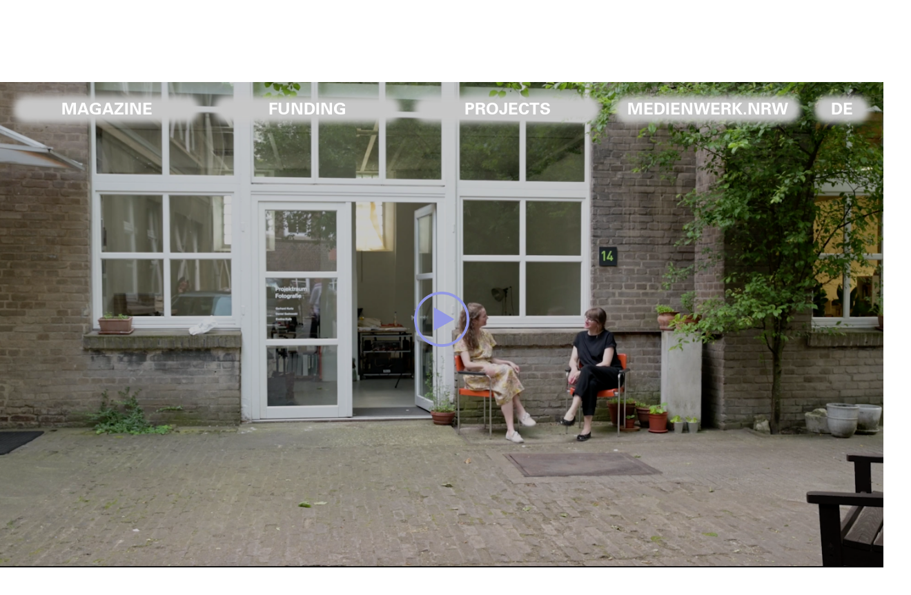

--- FILE ---
content_type: text/html; charset=UTF-8
request_url: https://www.medienwerk.nrw/en/articles/close-encounters-2-1-nico-joana-weber-3/
body_size: 11569
content:
<!doctype html>
<html lang="en-GB">
<head>
	<meta charset="UTF-8">
	<meta name="viewport" content="width=device-width, initial-scale=1">
	<link rel="profile" href="https://gmpg.org/xfn/11">

	<!-- all the favicon related info -->
	<link rel="apple-touch-icon" sizes="180x180" href="/apple-touch-icon.png">
	<link rel="icon" type="image/png" sizes="32x32" href="/favicon-32x32.png">
	<link rel="icon" type="image/png" sizes="16x16" href="/favicon-16x16.png">
	<link rel="manifest" href="/site.webmanifest">
	<link rel="mask-icon" href="/safari-pinned-tab.svg" color="#5bbad5">
	<meta name="msapplication-TileColor" content="#c6c6c6">
	<meta name="theme-color" content="#ffffff">
	<!-- end of favicon conf -->
	
	<title>CLOSE ENCOUNTERS #2.1: Nico Joana Weber &#8211; medienwerk.nrw</title>
<meta name='robots' content='max-image-preview:large' />
<link rel="alternate" href="https://www.medienwerk.nrw/articles/close-encounters-2-1-nico-joana-weber/" hreflang="de" />
<link rel="alternate" href="https://www.medienwerk.nrw/en/articles/close-encounters-2-1-nico-joana-weber-3/" hreflang="en" />
<link rel="alternate" type="application/rss+xml" title="medienwerk.nrw &raquo; Feed" href="https://www.medienwerk.nrw/en/feed/" />
<link rel="alternate" type="application/rss+xml" title="medienwerk.nrw &raquo; Comments Feed" href="https://www.medienwerk.nrw/en/comments/feed/" />
<link rel="alternate" title="oEmbed (JSON)" type="application/json+oembed" href="https://www.medienwerk.nrw/wp-json/oembed/1.0/embed?url=https%3A%2F%2Fwww.medienwerk.nrw%2Fen%2Farticles%2Fclose-encounters-2-1-nico-joana-weber-3%2F&#038;lang=en" />
<link rel="alternate" title="oEmbed (XML)" type="text/xml+oembed" href="https://www.medienwerk.nrw/wp-json/oembed/1.0/embed?url=https%3A%2F%2Fwww.medienwerk.nrw%2Fen%2Farticles%2Fclose-encounters-2-1-nico-joana-weber-3%2F&#038;format=xml&#038;lang=en" />
<style id='wp-img-auto-sizes-contain-inline-css'>
img:is([sizes=auto i],[sizes^="auto," i]){contain-intrinsic-size:3000px 1500px}
/*# sourceURL=wp-img-auto-sizes-contain-inline-css */
</style>
<style id='wp-emoji-styles-inline-css'>

	img.wp-smiley, img.emoji {
		display: inline !important;
		border: none !important;
		box-shadow: none !important;
		height: 1em !important;
		width: 1em !important;
		margin: 0 0.07em !important;
		vertical-align: -0.1em !important;
		background: none !important;
		padding: 0 !important;
	}
/*# sourceURL=wp-emoji-styles-inline-css */
</style>
<link rel='stylesheet' id='wp-block-library-css' href='https://www.medienwerk.nrw/wp-includes/css/dist/block-library/style.min.css?ver=6.9' media='all' />
<style id='wp-block-group-inline-css'>
.wp-block-group{box-sizing:border-box}:where(.wp-block-group.wp-block-group-is-layout-constrained){position:relative}
/*# sourceURL=https://www.medienwerk.nrw/wp-includes/blocks/group/style.min.css */
</style>
<style id='wp-block-paragraph-inline-css'>
.is-small-text{font-size:.875em}.is-regular-text{font-size:1em}.is-large-text{font-size:2.25em}.is-larger-text{font-size:3em}.has-drop-cap:not(:focus):first-letter{float:left;font-size:8.4em;font-style:normal;font-weight:100;line-height:.68;margin:.05em .1em 0 0;text-transform:uppercase}body.rtl .has-drop-cap:not(:focus):first-letter{float:none;margin-left:.1em}p.has-drop-cap.has-background{overflow:hidden}:root :where(p.has-background){padding:1.25em 2.375em}:where(p.has-text-color:not(.has-link-color)) a{color:inherit}p.has-text-align-left[style*="writing-mode:vertical-lr"],p.has-text-align-right[style*="writing-mode:vertical-rl"]{rotate:180deg}
/*# sourceURL=https://www.medienwerk.nrw/wp-includes/blocks/paragraph/style.min.css */
</style>
<style id='m21-bio-block-style-inline-css'>
.wp-block-m21-bio-block .bio-block-container{display:-ms-grid;display:grid;-ms-grid-columns:auto;grid-template-columns:auto;align-items:center;min-height:255px;padding-top:10px;padding-bottom:10px}@media(min-width: 850px){.wp-block-m21-bio-block .bio-block-container{-ms-grid-columns:1fr 235px;grid-template-columns:1fr 235px}}.wp-block-m21-bio-block .bio-block-container p{max-width:800px}.wp-block-m21-bio-block .bio-block-container .bio-block-text{align-self:baseline}.wp-block-m21-bio-block .bio-block-container>div:nth-child(2){position:relative;-ms-grid-column-align:center;justify-self:center}.wp-block-m21-bio-block .bio-block-container>div:nth-child(2) img{width:235px;border-radius:150px}

/*# sourceURL=https://www.medienwerk.nrw/wp-content/plugins/bio-block/build/style-index.css */
</style>
<style id='m21-generic-title-block-style-inline-css'>
/**
 * The following styles get applied both on the front of your site
 * and in the editor.
 *
 * Replace them with your own styles or remove the file completely.
 */

/*# sourceMappingURL=style-index.css.map*/
/*# sourceURL=https://www.medienwerk.nrw/wp-content/plugins/generic-title-block/build/style-index.css */
</style>
<style id='global-styles-inline-css'>
:root{--wp--preset--aspect-ratio--square: 1;--wp--preset--aspect-ratio--4-3: 4/3;--wp--preset--aspect-ratio--3-4: 3/4;--wp--preset--aspect-ratio--3-2: 3/2;--wp--preset--aspect-ratio--2-3: 2/3;--wp--preset--aspect-ratio--16-9: 16/9;--wp--preset--aspect-ratio--9-16: 9/16;--wp--preset--color--black: #000000;--wp--preset--color--cyan-bluish-gray: #abb8c3;--wp--preset--color--white: #ffffff;--wp--preset--color--pale-pink: #f78da7;--wp--preset--color--vivid-red: #cf2e2e;--wp--preset--color--luminous-vivid-orange: #ff6900;--wp--preset--color--luminous-vivid-amber: #fcb900;--wp--preset--color--light-green-cyan: #7bdcb5;--wp--preset--color--vivid-green-cyan: #00d084;--wp--preset--color--pale-cyan-blue: #8ed1fc;--wp--preset--color--vivid-cyan-blue: #0693e3;--wp--preset--color--vivid-purple: #9b51e0;--wp--preset--color--light-gray: #ededed;--wp--preset--color--medium-gray: #c6c6c6;--wp--preset--color--dark-gray: #9d9c9c;--wp--preset--color--violet: #8737ff;--wp--preset--color--mint: #0af073;--wp--preset--gradient--vivid-cyan-blue-to-vivid-purple: linear-gradient(135deg,rgb(6,147,227) 0%,rgb(155,81,224) 100%);--wp--preset--gradient--light-green-cyan-to-vivid-green-cyan: linear-gradient(135deg,rgb(122,220,180) 0%,rgb(0,208,130) 100%);--wp--preset--gradient--luminous-vivid-amber-to-luminous-vivid-orange: linear-gradient(135deg,rgb(252,185,0) 0%,rgb(255,105,0) 100%);--wp--preset--gradient--luminous-vivid-orange-to-vivid-red: linear-gradient(135deg,rgb(255,105,0) 0%,rgb(207,46,46) 100%);--wp--preset--gradient--very-light-gray-to-cyan-bluish-gray: linear-gradient(135deg,rgb(238,238,238) 0%,rgb(169,184,195) 100%);--wp--preset--gradient--cool-to-warm-spectrum: linear-gradient(135deg,rgb(74,234,220) 0%,rgb(151,120,209) 20%,rgb(207,42,186) 40%,rgb(238,44,130) 60%,rgb(251,105,98) 80%,rgb(254,248,76) 100%);--wp--preset--gradient--blush-light-purple: linear-gradient(135deg,rgb(255,206,236) 0%,rgb(152,150,240) 100%);--wp--preset--gradient--blush-bordeaux: linear-gradient(135deg,rgb(254,205,165) 0%,rgb(254,45,45) 50%,rgb(107,0,62) 100%);--wp--preset--gradient--luminous-dusk: linear-gradient(135deg,rgb(255,203,112) 0%,rgb(199,81,192) 50%,rgb(65,88,208) 100%);--wp--preset--gradient--pale-ocean: linear-gradient(135deg,rgb(255,245,203) 0%,rgb(182,227,212) 50%,rgb(51,167,181) 100%);--wp--preset--gradient--electric-grass: linear-gradient(135deg,rgb(202,248,128) 0%,rgb(113,206,126) 100%);--wp--preset--gradient--midnight: linear-gradient(135deg,rgb(2,3,129) 0%,rgb(40,116,252) 100%);--wp--preset--font-size--small: 21px;--wp--preset--font-size--medium: 20px;--wp--preset--font-size--large: 26px;--wp--preset--font-size--x-large: 42px;--wp--preset--font-size--tiny: 12px;--wp--preset--font-size--std: 21px;--wp--preset--font-size--nav: 24px;--wp--preset--font-size--larger: 32px;--wp--preset--font-size--huge: 52px;--wp--preset--spacing--20: 0.44rem;--wp--preset--spacing--30: 0.67rem;--wp--preset--spacing--40: 1rem;--wp--preset--spacing--50: 1.5rem;--wp--preset--spacing--60: 2.25rem;--wp--preset--spacing--70: 3.38rem;--wp--preset--spacing--80: 5.06rem;--wp--preset--shadow--natural: 6px 6px 9px rgba(0, 0, 0, 0.2);--wp--preset--shadow--deep: 12px 12px 50px rgba(0, 0, 0, 0.4);--wp--preset--shadow--sharp: 6px 6px 0px rgba(0, 0, 0, 0.2);--wp--preset--shadow--outlined: 6px 6px 0px -3px rgb(255, 255, 255), 6px 6px rgb(0, 0, 0);--wp--preset--shadow--crisp: 6px 6px 0px rgb(0, 0, 0);}.has-black-color{color: var(--wp--preset--color--black) !important;}.has-cyan-bluish-gray-color{color: var(--wp--preset--color--cyan-bluish-gray) !important;}.has-white-color{color: var(--wp--preset--color--white) !important;}.has-pale-pink-color{color: var(--wp--preset--color--pale-pink) !important;}.has-vivid-red-color{color: var(--wp--preset--color--vivid-red) !important;}.has-luminous-vivid-orange-color{color: var(--wp--preset--color--luminous-vivid-orange) !important;}.has-luminous-vivid-amber-color{color: var(--wp--preset--color--luminous-vivid-amber) !important;}.has-light-green-cyan-color{color: var(--wp--preset--color--light-green-cyan) !important;}.has-vivid-green-cyan-color{color: var(--wp--preset--color--vivid-green-cyan) !important;}.has-pale-cyan-blue-color{color: var(--wp--preset--color--pale-cyan-blue) !important;}.has-vivid-cyan-blue-color{color: var(--wp--preset--color--vivid-cyan-blue) !important;}.has-vivid-purple-color{color: var(--wp--preset--color--vivid-purple) !important;}.has-black-background-color{background-color: var(--wp--preset--color--black) !important;}.has-cyan-bluish-gray-background-color{background-color: var(--wp--preset--color--cyan-bluish-gray) !important;}.has-white-background-color{background-color: var(--wp--preset--color--white) !important;}.has-pale-pink-background-color{background-color: var(--wp--preset--color--pale-pink) !important;}.has-vivid-red-background-color{background-color: var(--wp--preset--color--vivid-red) !important;}.has-luminous-vivid-orange-background-color{background-color: var(--wp--preset--color--luminous-vivid-orange) !important;}.has-luminous-vivid-amber-background-color{background-color: var(--wp--preset--color--luminous-vivid-amber) !important;}.has-light-green-cyan-background-color{background-color: var(--wp--preset--color--light-green-cyan) !important;}.has-vivid-green-cyan-background-color{background-color: var(--wp--preset--color--vivid-green-cyan) !important;}.has-pale-cyan-blue-background-color{background-color: var(--wp--preset--color--pale-cyan-blue) !important;}.has-vivid-cyan-blue-background-color{background-color: var(--wp--preset--color--vivid-cyan-blue) !important;}.has-vivid-purple-background-color{background-color: var(--wp--preset--color--vivid-purple) !important;}.has-black-border-color{border-color: var(--wp--preset--color--black) !important;}.has-cyan-bluish-gray-border-color{border-color: var(--wp--preset--color--cyan-bluish-gray) !important;}.has-white-border-color{border-color: var(--wp--preset--color--white) !important;}.has-pale-pink-border-color{border-color: var(--wp--preset--color--pale-pink) !important;}.has-vivid-red-border-color{border-color: var(--wp--preset--color--vivid-red) !important;}.has-luminous-vivid-orange-border-color{border-color: var(--wp--preset--color--luminous-vivid-orange) !important;}.has-luminous-vivid-amber-border-color{border-color: var(--wp--preset--color--luminous-vivid-amber) !important;}.has-light-green-cyan-border-color{border-color: var(--wp--preset--color--light-green-cyan) !important;}.has-vivid-green-cyan-border-color{border-color: var(--wp--preset--color--vivid-green-cyan) !important;}.has-pale-cyan-blue-border-color{border-color: var(--wp--preset--color--pale-cyan-blue) !important;}.has-vivid-cyan-blue-border-color{border-color: var(--wp--preset--color--vivid-cyan-blue) !important;}.has-vivid-purple-border-color{border-color: var(--wp--preset--color--vivid-purple) !important;}.has-vivid-cyan-blue-to-vivid-purple-gradient-background{background: var(--wp--preset--gradient--vivid-cyan-blue-to-vivid-purple) !important;}.has-light-green-cyan-to-vivid-green-cyan-gradient-background{background: var(--wp--preset--gradient--light-green-cyan-to-vivid-green-cyan) !important;}.has-luminous-vivid-amber-to-luminous-vivid-orange-gradient-background{background: var(--wp--preset--gradient--luminous-vivid-amber-to-luminous-vivid-orange) !important;}.has-luminous-vivid-orange-to-vivid-red-gradient-background{background: var(--wp--preset--gradient--luminous-vivid-orange-to-vivid-red) !important;}.has-very-light-gray-to-cyan-bluish-gray-gradient-background{background: var(--wp--preset--gradient--very-light-gray-to-cyan-bluish-gray) !important;}.has-cool-to-warm-spectrum-gradient-background{background: var(--wp--preset--gradient--cool-to-warm-spectrum) !important;}.has-blush-light-purple-gradient-background{background: var(--wp--preset--gradient--blush-light-purple) !important;}.has-blush-bordeaux-gradient-background{background: var(--wp--preset--gradient--blush-bordeaux) !important;}.has-luminous-dusk-gradient-background{background: var(--wp--preset--gradient--luminous-dusk) !important;}.has-pale-ocean-gradient-background{background: var(--wp--preset--gradient--pale-ocean) !important;}.has-electric-grass-gradient-background{background: var(--wp--preset--gradient--electric-grass) !important;}.has-midnight-gradient-background{background: var(--wp--preset--gradient--midnight) !important;}.has-small-font-size{font-size: var(--wp--preset--font-size--small) !important;}.has-medium-font-size{font-size: var(--wp--preset--font-size--medium) !important;}.has-large-font-size{font-size: var(--wp--preset--font-size--large) !important;}.has-x-large-font-size{font-size: var(--wp--preset--font-size--x-large) !important;}
/*# sourceURL=global-styles-inline-css */
</style>
<style id='core-block-supports-inline-css'>
.wp-elements-83298e02606296113209012da1e5a220 a:where(:not(.wp-element-button)){color:var(--wp--preset--color--violet);}
/*# sourceURL=core-block-supports-inline-css */
</style>

<style id='classic-theme-styles-inline-css'>
/*! This file is auto-generated */
.wp-block-button__link{color:#fff;background-color:#32373c;border-radius:9999px;box-shadow:none;text-decoration:none;padding:calc(.667em + 2px) calc(1.333em + 2px);font-size:1.125em}.wp-block-file__button{background:#32373c;color:#fff;text-decoration:none}
/*# sourceURL=/wp-includes/css/classic-themes.min.css */
</style>
<link rel='stylesheet' id='bubble_button_styles-css' href='https://www.medienwerk.nrw/wp-content/plugins/m21-bubble-button/build/style-index.css?ver=6.9' media='all' />
<link rel='stylesheet' id='dashicons-css' href='https://www.medienwerk.nrw/wp-includes/css/dashicons.min.css?ver=6.9' media='all' />
<link rel='stylesheet' id='medienwerk21-style-css' href='https://www.medienwerk.nrw/wp-content/themes/medienwerk21/style.css?ver=1.0.1' media='all' />
<link rel="stylesheet" type="text/css" href="https://www.medienwerk.nrw/wp-content/plugins/nextend-smart-slider3-pro/Public/SmartSlider3/Application/Frontend/Assets/dist/smartslider.min.css?ver=c397fa89" media="all">
<style data-related="n2-ss-82">div#n2-ss-82 .n2-ss-slider-1{display:grid;position:relative;}div#n2-ss-82 .n2-ss-slider-2{display:grid;position:relative;overflow:hidden;padding:0px 0px 0px 0px;border:0px solid RGBA(62,62,62,1);border-radius:0px;background-clip:padding-box;background-repeat:repeat;background-position:50% 50%;background-size:cover;background-attachment:scroll;z-index:1;}div#n2-ss-82:not(.n2-ss-loaded) .n2-ss-slider-2{background-image:none !important;}div#n2-ss-82 .n2-ss-slider-3{display:grid;grid-template-areas:'cover';position:relative;overflow:hidden;z-index:10;}div#n2-ss-82 .n2-ss-slider-3 > *{grid-area:cover;}div#n2-ss-82 .n2-ss-slide-backgrounds,div#n2-ss-82 .n2-ss-slider-3 > .n2-ss-divider{position:relative;}div#n2-ss-82 .n2-ss-slide-backgrounds{z-index:10;}div#n2-ss-82 .n2-ss-slide-backgrounds > *{overflow:hidden;}div#n2-ss-82 .n2-ss-slide-background{transform:translateX(-100000px);}div#n2-ss-82 .n2-ss-slider-4{place-self:center;position:relative;width:100%;height:100%;z-index:20;display:grid;grid-template-areas:'slide';}div#n2-ss-82 .n2-ss-slider-4 > *{grid-area:slide;}div#n2-ss-82.n2-ss-full-page--constrain-ratio .n2-ss-slider-4{height:auto;}div#n2-ss-82 .n2-ss-slide{display:grid;place-items:center;grid-auto-columns:100%;position:relative;z-index:20;-webkit-backface-visibility:hidden;transform:translateX(-100000px);}div#n2-ss-82 .n2-ss-slide{perspective:1000px;}div#n2-ss-82 .n2-ss-slide-active{z-index:21;}.n2-ss-background-animation{position:absolute;top:0;left:0;width:100%;height:100%;z-index:3;}div#n2-ss-82 .n-uc-lJAwgez757Sw-inner{background-color:RGBA(0,0,0,1);}div#n2-ss-82 .n-uc-VQb6dnBttnai{padding:0px 0px 0px 0px}div#n2-ss-82 .n-uc-lJAwgez757Sw-inner{padding:0px 0px 0px 0px;justify-content:center}div#n2-ss-82 .n-uc-1f0b5a0ca6419{height:autopx}@media (min-width: 1200px){div#n2-ss-82 [data-hide-desktopportrait="1"]{display: none !important;}}@media (orientation: landscape) and (max-width: 1199px) and (min-width: 901px),(orientation: portrait) and (max-width: 1199px) and (min-width: 701px){div#n2-ss-82 [data-hide-tabletportrait="1"]{display: none !important;}}@media (orientation: landscape) and (max-width: 900px),(orientation: portrait) and (max-width: 700px){div#n2-ss-82 [data-hide-mobileportrait="1"]{display: none !important;}}</style>
<script>(function(){this._N2=this._N2||{_r:[],_d:[],r:function(){this._r.push(arguments)},d:function(){this._d.push(arguments)}}}).call(window);!function(e,i,o,r){(i=e.match(/(Chrome|Firefox|Safari)\/(\d+)\./))&&("Chrome"==i[1]?r=+i[2]>=32:"Firefox"==i[1]?r=+i[2]>=65:"Safari"==i[1]&&(o=e.match(/Version\/(\d+)/)||e.match(/(\d+)[0-9_]+like Mac/))&&(r=+o[1]>=14),r&&document.documentElement.classList.add("n2webp"))}(navigator.userAgent);</script><script src="https://www.medienwerk.nrw/wp-content/plugins/nextend-smart-slider3-pro/Public/SmartSlider3/Application/Frontend/Assets/dist/n2.min.js?ver=c397fa89" defer async></script>
<script src="https://www.medienwerk.nrw/wp-content/plugins/nextend-smart-slider3-pro/Public/SmartSlider3/Application/Frontend/Assets/dist/smartslider-frontend.min.js?ver=c397fa89" defer async></script>
<script src="https://www.medienwerk.nrw/wp-content/plugins/nextend-smart-slider3-pro/Public/SmartSlider3/Slider/SliderType/Simple/Assets/dist/ss-simple.min.js?ver=c397fa89" defer async></script>
<script>_N2.r('documentReady',function(){_N2.r(["documentReady","smartslider-frontend","ss-simple"],function(){new _N2.SmartSliderSimple('n2-ss-82',{"admin":false,"background.video.mobile":1,"loadingTime":2000,"randomize":{"randomize":0,"randomizeFirst":0},"callbacks":"","alias":{"id":0,"smoothScroll":0,"slideSwitch":0,"scroll":1},"align":"normal","isDelayed":0,"responsive":{"mediaQueries":{"all":false,"desktopportrait":["(min-width: 1200px)"],"tabletportrait":["(orientation: landscape) and (max-width: 1199px) and (min-width: 901px)","(orientation: portrait) and (max-width: 1199px) and (min-width: 701px)"],"mobileportrait":["(orientation: landscape) and (max-width: 900px)","(orientation: portrait) and (max-width: 700px)"]},"base":{"slideOuterWidth":1200,"slideOuterHeight":600,"sliderWidth":1200,"sliderHeight":600,"slideWidth":1200,"slideHeight":600},"hideOn":{"desktopLandscape":false,"desktopPortrait":false,"tabletLandscape":false,"tabletPortrait":false,"mobileLandscape":false,"mobilePortrait":false},"onResizeEnabled":true,"type":"fullwidth","sliderHeightBasedOn":"real","focusUser":1,"focusEdge":"auto","breakpoints":[{"device":"tabletPortrait","type":"max-screen-width","portraitWidth":1199,"landscapeWidth":1199},{"device":"mobilePortrait","type":"max-screen-width","portraitWidth":700,"landscapeWidth":900}],"enabledDevices":{"desktopLandscape":0,"desktopPortrait":1,"tabletLandscape":0,"tabletPortrait":1,"mobileLandscape":0,"mobilePortrait":1},"sizes":{"desktopPortrait":{"width":1200,"height":600,"max":3000,"min":1200},"tabletPortrait":{"width":701,"height":350,"customHeight":false,"max":1199,"min":701},"mobilePortrait":{"width":320,"height":160,"customHeight":false,"max":900,"min":320}},"overflowHiddenPage":0,"focus":{"offsetTop":"#wpadminbar","offsetBottom":""}},"controls":{"mousewheel":0,"touch":0,"keyboard":1,"blockCarouselInteraction":1},"playWhenVisible":0,"playWhenVisibleAt":0.5,"lazyLoad":0,"lazyLoadNeighbor":0,"blockrightclick":0,"maintainSession":0,"autoplay":{"enabled":0,"start":1,"duration":8000,"autoplayLoop":1,"allowReStart":0,"reverse":0,"pause":{"click":1,"mouse":"0","mediaStarted":1},"resume":{"click":0,"mouse":"0","mediaEnded":1,"slidechanged":0},"interval":1,"intervalModifier":"loop","intervalSlide":"current"},"perspective":1000,"layerMode":{"playOnce":0,"playFirstLayer":1,"mode":"skippable","inAnimation":"mainInEnd"},"parallax":{"enabled":1,"mobile":0,"is3D":0,"animate":1,"horizontal":"mouse","vertical":"mouse","origin":"slider","scrollmove":"both"},"postBackgroundAnimations":0,"bgAnimations":0,"mainanimation":{"type":"horizontal","duration":800,"delay":0,"ease":"easeOutQuad","shiftedBackgroundAnimation":"auto"},"carousel":1,"initCallbacks":function(){new _N2.FrontendItemVimeo(this,"n2-ss-82item1","n2-ss-82",{"vimeourl":"https:\/\/vimeo.com\/572054408","privateid":"","image":"$upload$\/2021\/08\/Bildschirmfoto-2021-08-17-um-11.18.17.png","alt":"","aspect-ratio":"16:9","autoplay":"0","ended":"","title":"1","byline":"1","portrait":"0","color":"000000","loop":"0","start":"0","playbutton":"1","playbuttonwidth":"80","playbuttonheight":"80","playbuttonimage":"$upload$\/2022\/09\/play-button-pastell.png","playbuttonalt":"","scroll-pause":"","aspect-ratio-width":"16","aspect-ratio-height":"9","volume":"1","reset":"1","background":"0","quality":"-1","vimeocode":"572054408","privacy-enhanced":1},1,0)}})})});</script><script src="https://www.medienwerk.nrw/wp-content/plugins/svg-support/vendor/DOMPurify/DOMPurify.min.js?ver=2.5.8" id="bodhi-dompurify-library-js"></script>
<script src="https://www.medienwerk.nrw/wp-includes/js/jquery/jquery.min.js?ver=3.7.1" id="jquery-core-js"></script>
<script src="https://www.medienwerk.nrw/wp-includes/js/jquery/jquery-migrate.min.js?ver=3.4.1" id="jquery-migrate-js"></script>
<script src="https://www.medienwerk.nrw/wp-content/plugins/m21-customscripts/custom.js?ver=0.1" id="m21custom-js"></script>
<script id="bodhi_svg_inline-js-extra">
var svgSettings = {"skipNested":""};
//# sourceURL=bodhi_svg_inline-js-extra
</script>
<script src="https://www.medienwerk.nrw/wp-content/plugins/svg-support/js/min/svgs-inline-min.js" id="bodhi_svg_inline-js"></script>
<script id="bodhi_svg_inline-js-after">
cssTarget={"Bodhi":"img.style-svg","ForceInlineSVG":"style-svg"};ForceInlineSVGActive="false";frontSanitizationEnabled="on";
//# sourceURL=bodhi_svg_inline-js-after
</script>
<script src="https://www.medienwerk.nrw/wp-content/themes/medienwerk21/js/mtiFontTrackingCode.js?ver=1.0.1" id="medienwerk21-font-tracking-js"></script>
<link rel="https://api.w.org/" href="https://www.medienwerk.nrw/wp-json/" /><link rel="alternate" title="JSON" type="application/json" href="https://www.medienwerk.nrw/wp-json/wp/v2/articles/3250" /><link rel="EditURI" type="application/rsd+xml" title="RSD" href="https://www.medienwerk.nrw/xmlrpc.php?rsd" />
<meta name="generator" content="WordPress 6.9" />
<link rel="canonical" href="https://www.medienwerk.nrw/en/articles/close-encounters-2-1-nico-joana-weber-3/" />
<link rel='shortlink' href='https://www.medienwerk.nrw/?p=3250' />
		<style id="wp-custom-css">
			.max-800 {
	max-width: 800px !important;
	margin-left: 0 !important;
}		</style>
		</head>

<body class="wp-singular articles-template-default single single-articles postid-3250 wp-embed-responsive wp-theme-medienwerk21 no-sidebar">
<div id="page" class="site">
	<a class="skip-link screen-reader-text" href="#primary">Skip to content</a>

	<header id="masthead" class="site-header">
		<div class="site-branding">
			<h1 class="site-title">
				<a href="https://www.medienwerk.nrw/en/homepage/" rel="home">
					<img class="title-image" alt="medienwerk.nrw"
						 src="https://www.medienwerk.nrw/wp-content/themes/medienwerk21/img/medienwerk.nrw-Logo_Desktop.svg" />
				</a>
			</h1>
			<div class="mw-container">
				<img class="logo-mw green" src="https://www.medienwerk.nrw/wp-content/themes/medienwerk21/img/W-grün.svg" alt="logo W" />
				<img class="logo-mw purple" src="https://www.medienwerk.nrw/wp-content/themes/medienwerk21/img/M-purple.svg" alt="logo M" />
			</div>
		</div><!-- .site-branding -->

		<nav id="site-navigation" class="main-navigation">
			<button class="menu-toggle" aria-controls="primary-menu" aria-expanded="false">Primary Menu</button>
			<div class="menu-main-navigation-container"><ul id="primary-menu" class="menu"><li id="menu-item-201" class="menu-item menu-item-type-post_type_archive menu-item-object-articles menu-item-201"><div class="bb-background has-medium-gray-background-color"></div><a href="https://www.medienwerk.nrw/en/articles/">Magazine</a></li>
<li id="menu-item-200" class="menu-item menu-item-type-post_type menu-item-object-page menu-item-200"><div class="bb-background has-medium-gray-background-color"></div><a href="https://www.medienwerk.nrw/en/grants/">Funding</a></li>
<li id="menu-item-199" class="menu-item menu-item-type-post_type menu-item-object-page menu-item-199"><div class="bb-background has-medium-gray-background-color"></div><a href="https://www.medienwerk.nrw/en/projects-en/">Projects</a></li>
<li id="menu-item-198" class="menu-item menu-item-type-post_type menu-item-object-page menu-item-198"><div class="bb-background has-medium-gray-background-color"></div><a href="https://www.medienwerk.nrw/en/medienwerk-nrw-2/">medienwerk.nrw</a></li>
<li id="menu-item-197-de" class="lang-item lang-item-3 lang-item-de lang-item-first menu-item menu-item-type-custom menu-item-object-custom menu-item-197-de"><div class="bb-background has-medium-gray-background-color"></div><a href="https://www.medienwerk.nrw/articles/close-encounters-2-1-nico-joana-weber/" hreflang="de-DE" lang="de-DE">Deutsch</a></li>
</ul></div>		</nav><!-- #site-navigation -->
	</header><!-- #masthead -->
	<main id="primary" class="site-main">

		
<article id="post-3250" class="post-3250 articles type-articles status-publish has-post-thumbnail hentry articlecat1-portraits-en articlecat2-video-en">
	<header class="entry-header">
		<h1 class="entry-title">CLOSE ENCOUNTERS #2.1: Nico Joana Weber</h1>	</header><!-- .entry-header -->

	
			<div class="post-thumbnail">
				<img width="834" height="1077" src="https://www.medienwerk.nrw/wp-content/uploads/2021/07/NJW_Porträt-1-scaled-e1626961542403.jpg" class="attachment-post-thumbnail size-post-thumbnail wp-post-image" alt="" decoding="async" fetchpriority="high" srcset="https://www.medienwerk.nrw/wp-content/uploads/2021/07/NJW_Porträt-1-scaled-e1626961542403.jpg 834w, https://www.medienwerk.nrw/wp-content/uploads/2021/07/NJW_Porträt-1-scaled-e1626961542403-232x300.jpg 232w, https://www.medienwerk.nrw/wp-content/uploads/2021/07/NJW_Porträt-1-scaled-e1626961542403-793x1024.jpg 793w, https://www.medienwerk.nrw/wp-content/uploads/2021/07/NJW_Porträt-1-scaled-e1626961542403-768x992.jpg 768w" sizes="(max-width: 834px) 100vw, 834px" />			</div><!-- .post-thumbnail -->

		
	<div class="entry-content">
		<div class="n2_clear"><ss3-force-full-width data-overflow-x="body" data-horizontal-selector="body"><div class="n2-section-smartslider fitvidsignore  n2_clear" data-ssid="82" tabindex="0" role="region" aria-label="Slider"><div id="n2-ss-82-align" class="n2-ss-align"><div class="n2-padding"><div id="n2-ss-82" data-creator="Smart Slider 3" data-responsive="fullwidth" class="n2-ss-slider n2-ow n2-has-hover n2notransition  ">
        <div class="n2-ss-slider-1 n2_ss__touch_element n2-ow">
            <div class="n2-ss-slider-2 n2-ow">
                                                <div class="n2-ss-slider-3 n2-ow">

                    <div class="n2-ss-slide-backgrounds n2-ow-all"><div class="n2-ss-slide-background" data-public-id="1" data-mode="fill"><div data-color="RGBA(255,255,255,0)" style="background-color: RGBA(255,255,255,0);" class="n2-ss-slide-background-color"></div></div></div>                    <div class="n2-ss-slider-4 n2-ow">
                        <svg xmlns="http://www.w3.org/2000/svg" viewBox="0 0 1200 600" data-related-device="desktopPortrait" class="n2-ow n2-ss-preserve-size n2-ss-preserve-size--slider n2-ss-slide-limiter"></svg><div data-first="1" data-slide-duration="0" data-id="336" data-slide-public-id="1" data-title="Vimeo Video" class="n2-ss-slide n2-ow  n2-ss-slide-336"><div role="note" class="n2-ss-slide--focus" tabindex="-1">Vimeo Video</div><div class="n2-ss-layers-container n2-ss-slide-limiter n2-ow"><div class="n2-ss-layer n2-ow n-uc-VQb6dnBttnai" data-sstype="slide" data-pm="default"><div class="n2-ss-layer n2-ow n-uc-lJAwgez757Sw" data-pm="default" data-sstype="content" data-hasbackground="1"><div class="n2-ss-section-main-content n2-ss-layer-with-background n2-ss-layer-content n2-ow n-uc-lJAwgez757Sw-inner"><div class="n2-ss-layer n2-ow n-uc-1f0b5a0ca6419" data-pm="normal" data-sstype="layer"><div id="n2-ss-82item1" class="n2_ss_video_player n2-ss-item-content n2-ow-all" data-aspect-ratio="16:9"><div class="n2_ss_video_player__placeholder" ></div><div class="n2_ss_video_player__cover" data-force-pointer=""><picture class="n2-ow-all skip-lazy" data-skip-lazy="1"><img decoding="async" class="n2_ss_video_cover skip-lazy" alt="Play" width="2874" height="1618" data-skip-lazy="1" src="//www.medienwerk.nrw/wp-content/uploads/2021/08/Bildschirmfoto-2021-08-17-um-11.18.17.png" /></picture><img decoding="async" style="width:80px;height:80px;" class="n2_ss_video_play_btn skip-lazy" data-skip-lazy="1" width="980" height="980" src="//www.medienwerk.nrw/wp-content/uploads/2022/09/play-button-pastell.png" alt="Play"></div></div></div></div></div></div></div></div>                    </div>

                                    </div>
            </div>
        </div>
        </div><ss3-loader></ss3-loader></div></div><div class="n2_clear"></div></div></ss3-force-full-width></div>

<div class="wp-block-group wp-block-m21-generic-title-block"><div class="wp-block-group__inner-container"><h2 class="the-custom-title uppercase bold has-huge-font-size">CLOSE ENCOUNTERS #2.1: Nico Joana Weber</h2><p class="project-place-date bold uppercase has-std-font-size has-dark-gray-color the-custom-subtitle"><span class="project-subtitle"></span></p><p class="feature-meta has-violet-color"><span class="feature-menupunkt feature-bubble bold has-large-font-size uppercase has-violet-color">Portrait</span><span class="feature-cat superscript has-tiny-font-size bold uppercase has-violet-color">Video</span></p></div></div>


<div class="wp-block-group alignfull has-white-background-color has-background" style="padding-top:5px;padding-bottom:0px"><div class="wp-block-group__inner-container is-layout-flow wp-block-group-is-layout-flow">
<p>The web series <strong>CLOSE ENCOUNTERS</strong> makes the wide range of media art in NRW visible. For many years and decades, the region has been home to outstanding artistic positions in this field, and it is a great pleasure for us to meet and present the artists in our video portraits. Step by step, this will provide an overview of the diversity of media art that is characteristic of NRW. In May, we joined the artist duo <strong><a href="https://www.medienwerk.nrw/en/articles/close-encounters-1-jana-kerima-stolzer-and-lex-ruetten/">Jana Kerima Stolzer and Lex Rütten</a></strong> to a special filming location near the Hambach Forest. Now Office medienwerk.nrw presents two new episodes of the series with the artists <strong>Nico Joana Weber</strong> and <strong>Vanja Smiljanić</strong>. With curators <strong>Kerstin Meincke</strong> and <strong>Nada Schroer</strong>, the two fellows of the State of North Rhine-Westphalia for Media Art (2018 and 2019) talk about selected projects from recent years and what moves their work.</p>



<p class="has-violet-color has-text-color has-link-color wp-elements-83298e02606296113209012da1e5a220"><strong>CLOSE ENCOUNTERS #2.1</strong>: <strong>Nico Joana Weber</strong> </p>



<p>Artist <strong>Nico Joana Weber</strong> and curator and scientist <strong>Kerstin Meincke</strong> recall their joint research trip to Nigeria, during which the artist investigated traces of colonial history in architecture. The legibility of such structures and their transformative significance in urban space in cities such as Paris, Lagos or Ibadan is a recurring theme in the works of Nico Joana Weber. The conversation focuses on her work <strong>Tropic Telecom</strong>, in which one explores a Parisian suburb alongside an extraordinary protagonist on the threshold between documentary and fiction.</p>
</div></div>



<div class="wp-block-group"><div class="wp-block-group__inner-container is-layout-flow wp-block-group-is-layout-flow">
<div class="wp-block-m21-bio-block"><div class="bio-block-container"><p class="bio-block-text"><strong><strong>Nico Joana Weber </strong></strong>works with video, photography and multimedia spatial installations. She studied Fine Art and History of Art at Goldsmiths College in London and completed her postgraduate studies at the Academy of Media Arts Cologne in 2013. In her work, she negotiates the aesthetic and political imprints of architecture and landscape in transcultural contexts.<br><a href="https://nicojoanaweber.com/" data-type="URL" data-id="https://nicojoanaweber.com/" target="_blank" rel="noreferrer noopener"><strong>More info about Nico Joana Weber</strong></a></p><div class="bio-block-img-container"><img decoding="async" class="bio-block-img" src="https://www.medienwerk.nrw/wp-content/uploads/2021/07/NJW_Porträt-scaled-e1626789701503.jpg"/></div></div></div>
</div></div>
	</div><!-- .entry-content -->

	<footer class="entry-footer">
			</footer><!-- .entry-footer -->
</article><!-- #post-3250 -->

	</main><!-- #main -->


	<footer id="colophon" class="site-footer has-small-font-size bold">
		<div class="m21-search-container">
    <form role="search" method="get" action="https://www.medienwerk.nrw/en/">
        <div class="bb-container">
			<div class="bb-background has-medium-gray-background-color"></div>
            <div class="bb-button has-white-color">
                <input class="m21-search-input has-std-font-size" placeholder="SUCHE" type="search"  value="" name="s">
                <input class="m21-search-submit has-std-font-size" type="submit" value="">
                <span class="m21-icon-search"></span>
            </div>
        </div><!-- .bb-container -->
    </form>
</div>

		<div class="footer-grid">
			<div class="static-links">
				<p><a href="/en/news/">News</a></p>
				<p><a href="https://www.medienwerk.nrw/en/contact-info/">Contact &#038; Newsletter</a></p>
				<p><a href="https://www.medienwerk.nrw/en/imprint-privacy/">Imprint &#038; Privacy</a></p>
			</div><!-- .static-links -->
			<div class="footer-banner">
				<a href="https://www.medienwerk.nrw/en/homepage/" rel="home">
					<img class="title-image" alt="medienwerk.nrw"
							src="https://www.medienwerk.nrw/wp-content/themes/medienwerk21/img/medienwerk.nrw-Logo_Desktop-72ppi.png" />
				</a>
			</div>
			<div class="social-links">
				<p><a href="mailto:info@medienwerk-nrw.de">info@medienwerk-nrw.de</a></p>
				<div class="twocolumn">
					<p><a target="_blank" href="https://de-de.facebook.com/medienwerk.nrw/">Facebook</a></p>
					<p><a target="_blank" href="https://www.youtube.com/@medienwerk-nrw">Youtube</a></p>
					<p><a target="_blank" href="https://www.instagram.com/medienwerk.nrw">Instagram</a></p>
					<p><a target="_blank" href="https://vimeo.com/medienwerk">Vimeo</a></p>
				</div>
			</div>
			<div class="search">
				<div class='bb-background has-medium-gray-background-color'></div>
				<div class='bb-button'>
					<img alt='' src="https://www.medienwerk.nrw/wp-content/themes/medienwerk21/img/icon-lupe.svg"  />
				</div>
			</div>
		</div><!-- .footer-grid -->
	</footer><!-- #colophon -->
</div><!-- #page -->

<script type="speculationrules">
{"prefetch":[{"source":"document","where":{"and":[{"href_matches":"/*"},{"not":{"href_matches":["/wp-*.php","/wp-admin/*","/wp-content/uploads/*","/wp-content/*","/wp-content/plugins/*","/wp-content/themes/medienwerk21/*","/*\\?(.+)"]}},{"not":{"selector_matches":"a[rel~=\"nofollow\"]"}},{"not":{"selector_matches":".no-prefetch, .no-prefetch a"}}]},"eagerness":"conservative"}]}
</script>
<!-- Matomo --><script>
(function () {
function initTracking() {
var _paq = window._paq = window._paq || [];
_paq.push(['trackPageView']);_paq.push(['enableLinkTracking']);_paq.push(['alwaysUseSendBeacon']);_paq.push(['setTrackerUrl', "\/\/www.medienwerk.nrw\/wp-content\/plugins\/matomo\/app\/matomo.php"]);_paq.push(['setSiteId', '1']);var d=document, g=d.createElement('script'), s=d.getElementsByTagName('script')[0];
g.type='text/javascript'; g.async=true; g.src="\/\/www.medienwerk.nrw\/wp-content\/uploads\/matomo\/matomo.js"; s.parentNode.insertBefore(g,s);
}
if (document.prerendering) {
	document.addEventListener('prerenderingchange', initTracking, {once: true});
} else {
	initTracking();
}
})();
</script>
<!-- End Matomo Code --><script src="https://www.medienwerk.nrw/wp-content/themes/medienwerk21/js/navigation.js?ver=1.0.1" id="medienwerk21-navigation-js"></script>
<script src="https://www.medienwerk.nrw/wp-content/themes/medienwerk21/js/headerAnimation.js?ver=1.0.1" id="medienwerk21-headeranimation-js"></script>
<script src="https://www.medienwerk.nrw/wp-content/themes/medienwerk21/js/filterlist.js?ver=1.0.1" id="medienwerk21-filterlist-js"></script>
<script src="https://www.medienwerk.nrw/wp-content/themes/medienwerk21/js/filterFoerderung.js?ver=1.0.1" id="medienwerk21-filterfoerderung-js"></script>
<script src="https://www.medienwerk.nrw/wp-content/themes/medienwerk21/js/newsArchive.js?ver=1.0.1" id="medienwerk21-newsarchive-js"></script>
<script src="https://www.medienwerk.nrw/wp-content/themes/medienwerk21/js/newsletterForm.js?ver=1.0.1" id="medienwerk21-newsletter-form-js"></script>
<script src="https://www.medienwerk.nrw/wp-content/themes/medienwerk21/js/searchbar.js?ver=1.0.1" id="medienwerk21-searchbar-js"></script>
<script src="https://www.medienwerk.nrw/wp-content/themes/medienwerk21/js/partnerMap.js?ver=1.0.1" id="medienwerk21-partnermap-js"></script>
<script id="wp-emoji-settings" type="application/json">
{"baseUrl":"https://s.w.org/images/core/emoji/17.0.2/72x72/","ext":".png","svgUrl":"https://s.w.org/images/core/emoji/17.0.2/svg/","svgExt":".svg","source":{"concatemoji":"https://www.medienwerk.nrw/wp-includes/js/wp-emoji-release.min.js?ver=6.9"}}
</script>
<script type="module">
/*! This file is auto-generated */
const a=JSON.parse(document.getElementById("wp-emoji-settings").textContent),o=(window._wpemojiSettings=a,"wpEmojiSettingsSupports"),s=["flag","emoji"];function i(e){try{var t={supportTests:e,timestamp:(new Date).valueOf()};sessionStorage.setItem(o,JSON.stringify(t))}catch(e){}}function c(e,t,n){e.clearRect(0,0,e.canvas.width,e.canvas.height),e.fillText(t,0,0);t=new Uint32Array(e.getImageData(0,0,e.canvas.width,e.canvas.height).data);e.clearRect(0,0,e.canvas.width,e.canvas.height),e.fillText(n,0,0);const a=new Uint32Array(e.getImageData(0,0,e.canvas.width,e.canvas.height).data);return t.every((e,t)=>e===a[t])}function p(e,t){e.clearRect(0,0,e.canvas.width,e.canvas.height),e.fillText(t,0,0);var n=e.getImageData(16,16,1,1);for(let e=0;e<n.data.length;e++)if(0!==n.data[e])return!1;return!0}function u(e,t,n,a){switch(t){case"flag":return n(e,"\ud83c\udff3\ufe0f\u200d\u26a7\ufe0f","\ud83c\udff3\ufe0f\u200b\u26a7\ufe0f")?!1:!n(e,"\ud83c\udde8\ud83c\uddf6","\ud83c\udde8\u200b\ud83c\uddf6")&&!n(e,"\ud83c\udff4\udb40\udc67\udb40\udc62\udb40\udc65\udb40\udc6e\udb40\udc67\udb40\udc7f","\ud83c\udff4\u200b\udb40\udc67\u200b\udb40\udc62\u200b\udb40\udc65\u200b\udb40\udc6e\u200b\udb40\udc67\u200b\udb40\udc7f");case"emoji":return!a(e,"\ud83e\u1fac8")}return!1}function f(e,t,n,a){let r;const o=(r="undefined"!=typeof WorkerGlobalScope&&self instanceof WorkerGlobalScope?new OffscreenCanvas(300,150):document.createElement("canvas")).getContext("2d",{willReadFrequently:!0}),s=(o.textBaseline="top",o.font="600 32px Arial",{});return e.forEach(e=>{s[e]=t(o,e,n,a)}),s}function r(e){var t=document.createElement("script");t.src=e,t.defer=!0,document.head.appendChild(t)}a.supports={everything:!0,everythingExceptFlag:!0},new Promise(t=>{let n=function(){try{var e=JSON.parse(sessionStorage.getItem(o));if("object"==typeof e&&"number"==typeof e.timestamp&&(new Date).valueOf()<e.timestamp+604800&&"object"==typeof e.supportTests)return e.supportTests}catch(e){}return null}();if(!n){if("undefined"!=typeof Worker&&"undefined"!=typeof OffscreenCanvas&&"undefined"!=typeof URL&&URL.createObjectURL&&"undefined"!=typeof Blob)try{var e="postMessage("+f.toString()+"("+[JSON.stringify(s),u.toString(),c.toString(),p.toString()].join(",")+"));",a=new Blob([e],{type:"text/javascript"});const r=new Worker(URL.createObjectURL(a),{name:"wpTestEmojiSupports"});return void(r.onmessage=e=>{i(n=e.data),r.terminate(),t(n)})}catch(e){}i(n=f(s,u,c,p))}t(n)}).then(e=>{for(const n in e)a.supports[n]=e[n],a.supports.everything=a.supports.everything&&a.supports[n],"flag"!==n&&(a.supports.everythingExceptFlag=a.supports.everythingExceptFlag&&a.supports[n]);var t;a.supports.everythingExceptFlag=a.supports.everythingExceptFlag&&!a.supports.flag,a.supports.everything||((t=a.source||{}).concatemoji?r(t.concatemoji):t.wpemoji&&t.twemoji&&(r(t.twemoji),r(t.wpemoji)))});
//# sourceURL=https://www.medienwerk.nrw/wp-includes/js/wp-emoji-loader.min.js
</script>

</body>
</html>


--- FILE ---
content_type: text/css
request_url: https://www.medienwerk.nrw/wp-content/plugins/m21-bubble-button/build/style-index.css?ver=6.9
body_size: 684
content:
body:not(.wp-admin) .wp-block-m21bb-m21-bubble-button{background:none !important}.wp-block-m21bb-m21-bubble-button{padding-top:0 !important;padding-bottom:0 !important}.wp-block-m21bb-m21-bubble-button.aligncenter{margin-bottom:0 !important;display:flex;justify-content:center}.wp-block-m21bb-m21-bubble-button .bb-container{position:relative;display:flex;align-items:center;justify-content:center;padding-left:15px;padding-right:15px}.wp-block-m21bb-m21-bubble-button .bb-container.shrink-to-fit{max-width:-webkit-max-content;max-width:-moz-max-content;max-width:max-content}.wp-block-m21bb-m21-bubble-button .bb-container .bb-background{position:absolute;top:0;left:0;width:100%;height:100%;z-index:1;border-radius:150px;filter:blur(5px)}.wp-block-m21bb-m21-bubble-button .bb-container .bb-button{position:relative;z-index:99;text-align:center}.wp-block-m21bb-m21-bubble-button .bb-container .bb-button p{margin:0 !important;padding:0 !important}.wp-block-m21bb-m21-bubble-button .bb-container:hover .bb-button.has-white-hover-color,.wp-block-m21bb-m21-bubble-button .bb-container:hover .bb-button.has-white-hover-color a{color:#fff}.wp-block-m21bb-m21-bubble-button .bb-container:hover .bb-button.has-light-gray-hover-color,.wp-block-m21bb-m21-bubble-button .bb-container:hover .bb-button.has-light-gray-hover-color a{color:#ededed}.wp-block-m21bb-m21-bubble-button .bb-container:hover .bb-button.has-medium-gray-hover-color,.wp-block-m21bb-m21-bubble-button .bb-container:hover .bb-button.has-medium-gray-hover-color a{color:#c6c6c6}.wp-block-m21bb-m21-bubble-button .bb-container:hover .bb-button.has-dark-gray-hover-color,.wp-block-m21bb-m21-bubble-button .bb-container:hover .bb-button.has-dark-gray-hover-color a{color:#9d9c9c}.wp-block-m21bb-m21-bubble-button .bb-container:hover .bb-button.has-violet-hover-color,.wp-block-m21bb-m21-bubble-button .bb-container:hover .bb-button.has-violet-hover-color a{color:#8737ffe0}.wp-block-m21bb-m21-bubble-button .bb-container:hover .bb-button.has-mint-hover-color,.wp-block-m21bb-m21-bubble-button .bb-container:hover .bb-button.has-mint-hover-color a{color:#0af073}.wp-block-m21bb-m21-bubble-button .bb-container:hover .bb-button.has-black-hover-color,.wp-block-m21bb-m21-bubble-button .bb-container:hover .bb-button.has-black-hover-color a{color:#000}.wp-block-m21bb-m21-bubble-button.has-white-color .bb-button,.wp-block-m21bb-m21-bubble-button.has-white-color .bb-button a{color:#fff}.wp-block-m21bb-m21-bubble-button.has-white-background-color .bb-background,.wp-block-m21bb-m21-bubble-button:hover .bb-background.has-white-hover-background-color{background-color:#fff}.wp-block-m21bb-m21-bubble-button.has-light-gray-background-color .bb-background,.wp-block-m21bb-m21-bubble-button:hover .bb-background.has-light-gray-hover-background-color{background-color:#ededed}.wp-block-m21bb-m21-bubble-button.has-medium-gray-background-color .bb-background,.wp-block-m21bb-m21-bubble-button:hover .bb-background.has-medium-gray-hover-background-color{background-color:#c6c6c6}.wp-block-m21bb-m21-bubble-button.has-dark-gray-background-color .bb-background,.wp-block-m21bb-m21-bubble-button:hover .bb-background.has-dark-gray-hover-background-color{background-color:#9d9c9c}.wp-block-m21bb-m21-bubble-button.has-violet-background-color .bb-background,.wp-block-m21bb-m21-bubble-button:hover .bb-background.has-violet-hover-background-color{background-color:#8737ffe0}.wp-block-m21bb-m21-bubble-button.has-mint-background-color .bb-background,.wp-block-m21bb-m21-bubble-button:hover .bb-background.has-mint-hover-background-color{background-color:#0af073}.wp-block-m21bb-m21-bubble-button.has-black-background-color .bb-background,.wp-block-m21bb-m21-bubble-button:hover .bb-background.has-black-hover-background-color{background-color:#000}.main-navigation #primary-menu>li{position:relative;padding:2px 15px 5px 15px}.main-navigation #primary-menu>li .bb-background{position:absolute;top:0;left:0;width:100%;height:100%;z-index:-9;border-radius:150px;filter:blur(5px)}.main-navigation #primary-menu>li .bb-background.has-light-gray-background-color{background-color:#ededed}.main-navigation #primary-menu>li .bb-background.has-medium-gray-background-color{background-color:#c6c6c6}.main-navigation #primary-menu>li .bb-background.has-dark-gray-background-color{background-color:#9d9c9c}.main-navigation #primary-menu>li:hover .bb-background{background-color:#9d9c9c}


--- FILE ---
content_type: text/css
request_url: https://www.medienwerk.nrw/wp-content/themes/medienwerk21/style.css?ver=1.0.1
body_size: 15072
content:
@charset "UTF-8";
/*!
Theme Name: Medienwerk21
Author: Henning Gebhard
Author URI: https://serpentines.de
Description: A theme for Medienwerk.NRW based on underscores.
Version: 1.0.3
Tested up to: 5.4
Requires PHP: 5.6
License: GNU General Public License v2 or later
License URI: LICENSE
Text Domain: medienwerk21
Tags: custom-background, custom-logo, custom-menu, featured-images, threaded-comments, translation-ready

This theme, like WordPress, is licensed under the GPL.
Use it to make something cool, have fun, and share what you've learned.

medienwerk21 is based on Underscores https://underscores.me/, (C) 2012-2020 Automattic, Inc.
Underscores is distributed under the terms of the GNU GPL v2 or later.

Normalizing styles have been helped along thanks to the fine work of
Nicolas Gallagher and Jonathan Neal https://necolas.github.io/normalize.css/
*/
/*--------------------------------------------------------------
>>> TABLE OF CONTENTS:
----------------------------------------------------------------
# Generic
	- Normalize
	- Box sizing
# Base
	- Typography
	- Elements
	- Links
	- Forms
# Layouts
# Components
	- Header
	- Navigation
	- Posts and pages
	- Comments
	- Widgets
	- Media
	- Captions
	- Galleries
# plugins
	- Jetpack infinite scroll
# Utilities
	- Accessibility
	- Alignments

--------------------------------------------------------------*/
/**
 * These are the min-widths to enable the respective layout.
 */
/**
 * The inner gaps between content columns.
 */
/**
 * The outer gaps need to belong to the actual page content, so that
 * we are able to set its background color from the backend. So, they are
 * most probably end up as padding.
 */
/**
 * The width of a content column in the case of a flex layout, where only
 * the enclosing whitespace keeps on growing.
 */
/*--------------------------------------------------------------
# Generic
--------------------------------------------------------------*/
/* Normalize
--------------------------------------------- */
/*! normalize.css v8.0.1 | MIT License | github.com/necolas/normalize.css */
/* Document
	 ========================================================================== */
/**
 * 1. Correct the line height in all browsers.
 * 2. Prevent adjustments of font size after orientation changes in iOS.
 */
@import url("https://fast.fonts.net/lt/1.css?apiType=css&c=1cef19d1-f7e0-490c-9da7-263ea439f301&fontids=1475960,1475972");
html {
  line-height: 1.15;
  -webkit-text-size-adjust: 100%; }

/* Sections
	 ========================================================================== */
/**
 * Remove the margin in all browsers.
 */
body {
  margin: 0; }

/**
 * Render the `main` element consistently in IE.
 */
main {
  display: block; }

/**
 * Correct the font size and margin on `h1` elements within `section` and
 * `article` contexts in Chrome, Firefox, and Safari.
 */
h1 {
  font-size: 2em;
  margin: 0.67em 0; }

/* Grouping content
	 ========================================================================== */
/**
 * 1. Add the correct box sizing in Firefox.
 * 2. Show the overflow in Edge and IE.
 */
hr {
  box-sizing: content-box;
  height: 0;
  overflow: visible; }

/**
 * 1. Correct the inheritance and scaling of font size in all browsers.
 * 2. Correct the odd `em` font sizing in all browsers.
 */
pre {
  font-family: monospace, monospace;
  font-size: 1em; }

/* Text-level semantics
	 ========================================================================== */
/**
 * Remove the gray background on active links in IE 10.
 */
a {
  background-color: transparent; }

/**
 * 1. Remove the bottom border in Chrome 57-
 * 2. Add the correct text decoration in Chrome, Edge, IE, Opera, and Safari.
 */
abbr[title] {
  border-bottom: none;
  text-decoration: underline;
  text-decoration: underline dotted; }

/**
 * Add the correct font weight in Chrome, Edge, and Safari.
 */
b,
strong {
  font-weight: bolder; }

/**
 * 1. Correct the inheritance and scaling of font size in all browsers.
 * 2. Correct the odd `em` font sizing in all browsers.
 */
code,
kbd,
samp {
  font-family: monospace, monospace;
  font-size: 1em; }

/**
 * Add the correct font size in all browsers.
 */
small {
  font-size: 80%; }

/**
 * Prevent `sub` and `sup` elements from affecting the line height in
 * all browsers.
 */
sub,
sup {
  font-size: 75%;
  line-height: 0;
  position: relative;
  vertical-align: baseline; }

sub {
  bottom: -0.25em; }

sup {
  top: -0.5em; }

/* Embedded content
	 ========================================================================== */
/**
 * Remove the border on images inside links in IE 10.
 */
img {
  border-style: none; }

/* Forms
	 ========================================================================== */
/**
 * 1. Change the font styles in all browsers.
 * 2. Remove the margin in Firefox and Safari.
 */
button,
input,
optgroup,
select,
textarea {
  font-family: inherit;
  font-size: 100%;
  line-height: 1.15;
  margin: 0; }

/**
 * Show the overflow in IE.
 * 1. Show the overflow in Edge.
 */
button,
input {
  overflow: visible; }

/**
 * Remove the inheritance of text transform in Edge, Firefox, and IE.
 * 1. Remove the inheritance of text transform in Firefox.
 */
button,
select {
  text-transform: none; }

/**
 * Correct the inability to style clickable types in iOS and Safari.
 */
button,
[type="button"],
[type="reset"],
[type="submit"] {
  -webkit-appearance: button; }

/**
 * Remove the inner border and padding in Firefox.
 */
button::-moz-focus-inner,
[type="button"]::-moz-focus-inner,
[type="reset"]::-moz-focus-inner,
[type="submit"]::-moz-focus-inner {
  border-style: none;
  padding: 0; }

/**
 * Restore the focus styles unset by the previous rule.
 */
button:-moz-focusring,
[type="button"]:-moz-focusring,
[type="reset"]:-moz-focusring,
[type="submit"]:-moz-focusring {
  outline: 1px dotted ButtonText; }

/**
 * Correct the padding in Firefox.
 */
fieldset {
  padding: 0.35em 0.75em 0.625em; }

/**
 * 1. Correct the text wrapping in Edge and IE.
 * 2. Correct the color inheritance from `fieldset` elements in IE.
 * 3. Remove the padding so developers are not caught out when they zero out
 *		`fieldset` elements in all browsers.
 */
legend {
  box-sizing: border-box;
  color: inherit;
  display: table;
  max-width: 100%;
  padding: 0;
  white-space: normal; }

/**
 * Add the correct vertical alignment in Chrome, Firefox, and Opera.
 */
progress {
  vertical-align: baseline; }

/**
 * Remove the default vertical scrollbar in IE 10+.
 */
textarea {
  overflow: auto; }

/**
 * 1. Add the correct box sizing in IE 10.
 * 2. Remove the padding in IE 10.
 */
[type="checkbox"],
[type="radio"] {
  box-sizing: border-box;
  padding: 0; }

/**
 * Correct the cursor style of increment and decrement buttons in Chrome.
 */
[type="number"]::-webkit-inner-spin-button,
[type="number"]::-webkit-outer-spin-button {
  height: auto; }

/**
 * 1. Correct the odd appearance in Chrome and Safari.
 * 2. Correct the outline style in Safari.
 */
[type="search"] {
  -webkit-appearance: textfield;
  outline-offset: -2px; }

/**
 * Remove the inner padding in Chrome and Safari on macOS.
 */
[type="search"]::-webkit-search-decoration {
  -webkit-appearance: none; }

/**
 * 1. Correct the inability to style clickable types in iOS and Safari.
 * 2. Change font properties to `inherit` in Safari.
 */
::-webkit-file-upload-button {
  -webkit-appearance: button;
  font: inherit; }

/* Interactive
	 ========================================================================== */
/*
 * Add the correct display in Edge, IE 10+, and Firefox.
 */
details {
  display: block; }

/*
 * Add the correct display in all browsers.
 */
summary {
  display: list-item; }

/* Misc
	 ========================================================================== */
/**
 * Add the correct display in IE 10+.
 */
template {
  display: none; }

/**
 * Add the correct display in IE 10.
 */
[hidden] {
  display: none; }

/* Box sizing
--------------------------------------------- */
/* Inherit box-sizing to more easily change it's value on a component level.
@link http://css-tricks.com/inheriting-box-sizing-probably-slightly-better-best-practice/ */
*,
*::before,
*::after {
  box-sizing: inherit; }

html {
  box-sizing: border-box; }

/*--------------------------------------------------------------
# Base
--------------------------------------------------------------*/
/* Typography
--------------------------------------------- */
body,
button,
input,
select,
optgroup,
textarea {
  color: #000000;
  font-family: -apple-system, "Univers LT", BlinkMacSystemFont, "Segoe UI", Roboto, Oxygen-Sans, Ubuntu, Cantarell, "Helvetica Neue", sans-serif;
  font-size: 1rem;
  line-height: 1.1; }

h1,
h2,
h3,
h4,
h5,
h6 {
  clear: both; }

.uppercase {
  text-transform: uppercase; }

.bold {
  font-weight: bold; }

h2 {
  font-size: 52px;
  text-transform: uppercase;
  font-weight: bold;
  margin-bottom: 15px; }

p {
  margin-bottom: 1.6em;
  margin-top: 1em; }

dfn,
cite,
em,
i {
  font-style: italic; }

.no-top-bottom {
  margin-top: 0;
  margin-bottom: 0; }

blockquote {
  margin: 0 1.5em; }

address {
  margin: 0 0 1.5em; }

pre {
  background: #eee;
  font-family: "Courier 10 Pitch", courier, monospace;
  line-height: 1.2;
  margin-bottom: 1.6em;
  max-width: 100%;
  overflow: auto;
  padding: 1.6em; }

code,
kbd,
tt,
var {
  font-family: monaco, consolas, "Andale Mono", "DejaVu Sans Mono", monospace; }

abbr,
acronym {
  border-bottom: 1px dotted #666;
  cursor: help; }

mark,
ins {
  background: #fff9c0;
  text-decoration: none; }

big {
  font-size: 125%; }

@font-face {
  font-family: Univers;
  src: url(/wp-content/themes/medienwerk21/fonts/UniversLTStd.otf);
  font-weight: normal; }

@font-face {
  font-family: Univers;
  src: url(/wp-content/themes/medienwerk21/fonts/UniversLTStd-Bold.otf);
  font-weight: bold; }

/*
    This CSS resource incorporates links to font software which is the valuable copyrighted property of Monotype and/or its suppliers. You may not attempt to copy, install, redistribute, convert, modify or reverse engineer this font software. Please contact Monotype with any questions regarding Web Fonts:  https://www.linotype.com
*/
@font-face {
  font-family: "Univers LT";
  src: url("fonts/1475960/938b61cf-8b60-408a-a252-531fc37ebeb3.woff2") format("woff2"), url("fonts/1475960/df8a7a82-1b14-40c7-b6f8-7e2bac922b27.woff") format("woff");
  font-weight: normal; }

@font-face {
  font-family: "Univers LT";
  src: url("fonts/1475972/73d8af9e-4b82-4953-81a5-8941aed30297.woff2") format("woff2"), url("fonts/1475972/19ff06fe-d0c5-4294-a237-a4c9b85312b8.woff") format("woff");
  font-weight: bold; }

/**
 * Define classes for the main font sizes of the theme.
 */
.has-tiny-font-size {
  font-size: 12px; }

.has-small-font-size {
  font-size: 21px; }

.has-std-font-size {
  font-size: 21px;
  line-height: 23px; }

.has-nav-font-size {
  font-size: 24px; }

.has-large-font-size {
  font-size: 26px; }

.has-larger-font-size {
  font-size: 32px; }

.has-huge-font-size {
  font-size: 32px;
  line-height: 1.1; }
  @media (min-width: 690px) {
    .has-huge-font-size {
      font-size: 52px;
      line-height: 57px; } }

/**
 * Define classes for the color palette of the theme.
 */
.has-white-color,
.has-white-color > a {
  color: #ffffff; }

.has-white-background-color,
.has-white-background-color > a {
  background-color: #ffffff; }

.has-light-gray-color,
.has-light-gray-color > a {
  color: #ededed; }

.has-light-gray-background-color,
.has-light-gray-background-color > a {
  background-color: #ededed; }

.has-medium-gray-color,
.has-medium-gray-color > a {
  color: #c6c6c6; }

.has-medium-gray-background-color,
.has-medium-gray-background-color > a {
  background-color: #c6c6c6; }

.has-dark-gray-color,
.has-dark-gray-color > a {
  color: #9d9c9c; }

.has-dark-gray-background-color,
.has-dark-gray-background-color > a {
  background-color: #9d9c9c; }

.has-violet-color,
.has-violet-color > a {
  color: #8737ff; }

.has-violet-background-color,
.has-violet-background-color > a {
  background-color: #8737ff; }

.has-mint-color,
.has-mint-color > a {
  color: #0af073; }

.has-mint-background-color,
.has-mint-background-color > a {
  background-color: #0af073; }

.has-black-color,
.has-black-color > a {
  color: #000000; }

.has-black-background-color,
.has-black-background-color > a {
  background-color: #000000; }

/* Elements
--------------------------------------------- */
body {
  background: #ffffff; }

hr {
  background-color: #ccc;
  border: 0;2549

--------------------------------------------------------------*/

2550

/* Accessibility

2551

--------------------------------------------- */

2552

/* Text meant only for screen readers. */

2553

.screen-reader-text {

2554

  border: 0;

2555

  clip: rect(1px, 1px, 1px, 1px);

2556

  clip-path: inset(50%);

2557

  height: 1px;

2558

  margin: -1px;

2559

  overflow: hidden;

2560

  padding: 0;

2561

  position: absolute !important;

2562

  width: 1px;

2563

  word-wrap: normal !important; }

2564

  .screen-reader-text:focus {

2565

    background-color: #f1f1f1;

2566

    border-radius: 3px;

2567

    box-shadow: 0 0 2px 2px rgba(0, 0, 0, 0.6);

2568

    clip: auto !important;

2569

    clip-path: none;

2570

    color: #21759b;

2571

    display: block;

2572

    font-size: 0.875rem;

2573

    font-weight: 700;

2574

    height: auto;

2575

    left: 5px;

2576

    line-height: normal;

2577

    padding: 15px 23px 14px;

2578

    text-decoration: none;

2579

    top: 5px;

2580

    width: auto;

2581

    z-index: 100000; }

2582

​

2583

/* Do not show the outline on the skip link target. */

2584

#primary[tabindex="-1"]:focus {

2585

  outline: 0; }

2586

​

2587

/* Alignments

2588

--------------------------------------------- */

2589

.alignleft {

2590

  /*rtl:ignore*/

2591

  float: left;

2592

  /*rtl:ignore*/

2593

  margin-right: 1.5em;

2594

  margin-bottom: 1.5em; }

2595

​

2596

.alignright {

2597

  /*rtl:ignore*/

2598

  float: right;

2599

  /*rtl:ignore*/

2600

  margin-left: 1.5em;

2601

  margin-bottom: 1.5em; }

2602

​

2603

.aligncenter {

2604

  clear: both;

2605

  display: block;

2606

  margin-left: auto;

2607

  margin-right: auto;

2608

  margin-bottom: 1.5em; }

2609

​

2610

/* on-the-fly fixes */

2611

.news-archive-content a::before {

2612

    content: url("img/Icon__Pfeil.svg");

2613

    display: inline-block;

2614

    margin-right: 4px;

2615

    width: 15px;

2616

    height: 15px;

2617

}

2618

.news-archive-content a:hover {

2619

    color: #8737ff;

2620

}

2621

.news-archive-content a:hover::before {

2622

    filter: invert(24%) sepia(30%) saturate(7499%) hue-rotate(256deg) brightness(101%) contrast(102%); 

2623

}



  height: 1px;
  margin-bottom: 1.5em; }

ul,
ol {
  margin: 0 0 1.5em 3em; }

ul {
  list-style: disc; }

ol {
  list-style: decimal; }

li > ul,
li > ol {
  margin-bottom: 0;
  margin-left: 1.5em; }

dt {
  font-weight: 700; }

dd {
  margin: 0 1.5em 1.5em; }

/* Make sure embeds and iframes fit their containers. */
embed,
iframe,
object {
  max-width: 100%; }

img {
  height: auto;
  max-width: 100%; }

figure {
  margin: 1em 0; }

table {
  margin: 0 0 1.5em;
  width: 100%;
  font-size: 21px;
  /**
	* On mobile, set display of every cell to block to accomplish a regular content flow.
	*/ }
  table thead {
    color: #8737ff; }
  table td,
  table th {
    vertical-align: baseline; }
    @media (min-width: 690px) {
      table td,
      table th {
        padding-left: 40px; }
        table td:first-child,
        table th:first-child {
          padding-left: 0; } }
  @media (max-width: 690px) {
    table tbody tr {
      display: block;
      margin: 10px 0; }
    table tbody td {
      display: block; } }

svg text {
  font-family: "Univers LT" !important;
  font-weight: bold !important; }

svg text tspan {
  font-family: "Univers LT" !important;
  font-weight: bold !important; }

/* Links
--------------------------------------------- */
a {
  color: inherit;
  text-decoration: none; }
  a:visited {
    color: inherit; }
  a:hover, a:focus, a:active {
    color: inherit; }
  a:focus {
    outline: thin dotted; }
  a:hover, a:active {
    outline: 0; }

/* Forms
--------------------------------------------- */
button,
input[type="button"],
input[type="reset"],
input[type="submit"] {
  border: 1px solid;
  border-color: #ccc #ccc #bbb;
  border-radius: 3px;
  background: #e6e6e6;
  color: rgba(0, 0, 0, 0.8);
  line-height: 1;
  padding: 0.6em 1em 0.4em; }
  button:hover,
  input[type="button"]:hover,
  input[type="reset"]:hover,
  input[type="submit"]:hover {
    border-color: #ccc #bbb #aaa; }
  button:active, button:focus,
  input[type="button"]:active,
  input[type="button"]:focus,
  input[type="reset"]:active,
  input[type="reset"]:focus,
  input[type="submit"]:active,
  input[type="submit"]:focus {
    border-color: #aaa #bbb #bbb; }

.site-main .wp-block-buttons .wp-block-button {
  margin: 0 10px; }
  .site-main .wp-block-buttons .wp-block-button .has-violet-background-color {
    box-shadow: 0 0 5px #8737ff, 0 0 20px #8737ff, 0 0 30px #8737ff;
    padding: 12px 0 7px; }
    .site-main .wp-block-buttons .wp-block-button .has-violet-background-color:hover {
      background-color: #0af073;
      box-shadow: 0 0 5px #0af073, 0 0 20px #0af073, 0 0 30px #0af073; }

input[type="text"],
input[type="email"],
input[type="url"],
input[type="password"],
input[type="search"],
input[type="number"],
input[type="tel"],
input[type="range"],
input[type="date"],
input[type="month"],
input[type="week"],
input[type="time"],
input[type="datetime"],
input[type="datetime-local"],
input[type="color"],
textarea {
  color: #666;
  border: 1px solid #ccc;
  border-radius: 3px;
  padding: 3px; }
  input[type="text"]:focus,
  input[type="email"]:focus,
  input[type="url"]:focus,
  input[type="password"]:focus,
  input[type="search"]:focus,
  input[type="number"]:focus,
  input[type="tel"]:focus,
  input[type="range"]:focus,
  input[type="date"]:focus,
  input[type="month"]:focus,
  input[type="week"]:focus,
  input[type="time"]:focus,
  input[type="datetime"]:focus,
  input[type="datetime-local"]:focus,
  input[type="color"]:focus,
  textarea:focus {
    color: #111; }

select {
  border: 1px solid #ccc; }

textarea {
  width: 100%; }

/*--------------------------------------------------------------
# Layouts
--------------------------------------------------------------*/
/**
 * The default page layout
 *
 * We need to have consistent padding for the whole site (that is,
 * header, content, and footer), but at the same time some content
 * blocks need to be able to set the background color for the full
 * width. That means we can not use a margin or padding on div.site,
 * but instead need to set it on header, footer, and each content
 * element individually.
 */
.wp-block-create-block-m21-double-bubble .bb-double-container .bb-double-button-wrapper p.bb-double-label {
	margin-bottom: 0 !important;
	padding-top: 0 !important;
}

body .site {
  /* The site container itself should have no whitespace at all. */
  width: 100%;
  max-width: 100%;
  position: relative;
  display: grid;
  grid-template-columns: auto;
  grid-template-areas: "header" "main" "footer";
  margin: 0;
  padding: 0;
  /**
     * HEADER
     */
  /**
     * MAIN
     */
  /**
     * FOOTER
     */ }
  body .site .site-header {
    /**
         * The site header behaves just like the stuff inside .entry-content.
         */ }
    body .site .site-header > * {
      width: 100%;
      margin: 0;
      padding: 0;
      padding-left: 10px;
      padding-right: 10px; }
      @media (min-width: 520px) {
        body .site .site-header > * {
          max-width: 520px;
          margin-left: auto;
          margin-right: auto; } }
      @media (min-width: 690px) {
        body .site .site-header > * {
          max-width: 100%;
          margin-left: 0;
          margin-right: 0;
          padding-left: 20px;
          padding-right: 20px; } }
      @media (min-width: 850px) {
        body .site .site-header > * {
          max-width: 850px;
          margin-left: auto;
          margin-right: auto; } }
      @media (min-width: 1030px) {
        body .site .site-header > * {
          max-width: 100%;
          margin-left: 0;
          margin-right: 0;
          padding-left: 20px;
          padding-right: 20px; } }
      @media (min-width: 1570px) {
        body .site .site-header > * {
          max-width: 1570px;
          margin-left: auto;
          margin-right: auto; } }
  body .site .site-main {
    /* Confusingly, this should also never have whitespace. */
    width: 100%;
    margin: 0;
    padding: 0; }
    body .site .site-main .entry-content {
      width: 100%;
      margin: 0;
      padding: 0;
      position: relative;
      /**
             * By default, every direct child has:
             *      -> padding left and right
             *      -> max-width
             *      -> margin left and right
             *
             * Every .alignfull child has:
             *      -> padding like default
             *      -> max-width always 100%
             *      -> margins left and right as 0
             *      -> its children take the margins and max-width instead
             *
             * Smartslider specifically has:
             *      -> padding, max-width, margins like .alignfull, BUT
             *      -> its children DO NOT take the margins and max-width
             */ }
      body .site .site-main .entry-content > :not(.alignfull):not(.wp-block-nextend-smartslider3) {
        max-width: 100%;
        margin-left: 0;
        margin-right: 0;
        padding-left: 10px;
        padding-right: 10px; }
        @media (min-width: 520px) {
          body .site .site-main .entry-content > :not(.alignfull):not(.wp-block-nextend-smartslider3) {
            margin-left: auto;
            margin-right: auto;
            max-width: 520px; } }
        @media (min-width: 690px) {
          body .site .site-main .entry-content > :not(.alignfull):not(.wp-block-nextend-smartslider3) {
            margin-left: 0;
            margin-right: 0;
            max-width: 100%;
            padding-left: 20px;
            padding-right: 20px; } }
        @media (min-width: 850px) {
          body .site .site-main .entry-content > :not(.alignfull):not(.wp-block-nextend-smartslider3) {
            margin-left: auto;
            margin-right: auto;
            max-width: 850px; } }
        @media (min-width: 1030px) {
          body .site .site-main .entry-content > :not(.alignfull):not(.wp-block-nextend-smartslider3) {
            padding-left: 20px;
            padding-right: 20px;
            margin-left: 0;
            margin-right: 0;
            max-width: 100%; } }
        @media (min-width: 1570px) {
          body .site .site-main .entry-content > :not(.alignfull):not(.wp-block-nextend-smartslider3) {
            margin-left: auto;
            margin-right: auto;
            max-width: 1570px; } }
      body .site .site-main .entry-content > .alignfull {
        max-width: 100%;
        margin-left: 0;
        margin-right: 0; }
        body .site .site-main .entry-content > .alignfull > * {
          max-width: 100%;
          margin-left: 0;
          margin-right: 0;
          padding-left: 10px;
          padding-right: 10px; }
          @media (min-width: 520px) {
            body .site .site-main .entry-content > .alignfull > * {
              margin-left: auto;
              margin-right: auto;
              max-width: 520px; } }
          @media (min-width: 690px) {
            body .site .site-main .entry-content > .alignfull > * {
              margin-left: 0;
              margin-right: 0;
              max-width: 100%;
              padding-left: 20px;
              padding-right: 20px; } }
          @media (min-width: 850px) {
            body .site .site-main .entry-content > .alignfull > * {
              margin-left: auto;
              margin-right: auto;
              max-width: 850px; } }
          @media (min-width: 1030px) {
            body .site .site-main .entry-content > .alignfull > * {
              padding-left: 20px;
              padding-right: 20px;
              margin-left: 0;
              margin-right: 0;
              max-width: 100%; } }
          @media (min-width: 1570px) {
            body .site .site-main .entry-content > .alignfull > * {
              margin-left: auto;
              margin-right: auto;
              max-width: 1570px; } }
  body .site .site-footer {
    width: 100%;
    margin: 0;
    padding: 0;
    padding-left: 10px;
    padding-right: 10px; }
    @media (min-width: 520px) {
      body .site .site-footer {
        max-width: 520px;
        margin-left: auto;
        margin-right: auto; } }
    @media (min-width: 690px) {
      body .site .site-footer {
        max-width: 100%;
        margin-left: 0;
        margin-right: 0;
        padding-left: 20px;
        padding-right: 20px; } }
    @media (min-width: 850px) {
      body .site .site-footer {
        max-width: 850px;
        margin-left: auto;
        margin-right: auto; } }
    @media (min-width: 1030px) {
      body .site .site-footer {
        max-width: 100%;
        margin-left: 0;
        margin-right: 0;
        padding-left: 20px;
        padding-right: 20px; } }
    @media (min-width: 1570px) {
      body .site .site-footer {
        max-width: 1570px;
        margin-left: auto;
        margin-right: auto; } }

.wp-block-columns.two-column {
  flex-direction: column; }
  .wp-block-columns.two-column .wp-block-column:not(:first-child) {
    margin-left: 0; }
  @media (min-width: 1030px) {
    .wp-block-columns.two-column {
      flex-direction: row; }
      .wp-block-columns.two-column .wp-block-column:not(:first-child) {
        margin-left: 15px; } }

/*--------------------------------------------------------------
# Components
--------------------------------------------------------------*/
/* Navigation
--------------------------------------------- */
.main-navigation {
  display: block;
  width: 100%; }
  .main-navigation ul {
    display: none;
    list-style: none;
    margin: 0;
    padding-left: 0; }
    .main-navigation ul ul {
      float: left;
      position: absolute;
      top: 100%;
      left: -999em;
      z-index: 99999; }
      .main-navigation ul ul ul {
        left: -999em;
        top: 0; }
      .main-navigation ul ul li:hover > ul,
      .main-navigation ul ul li.focus > ul {
        display: block;
        left: auto; }
      .main-navigation ul ul a {
        width: 200px; }
    .main-navigation ul li:hover > ul,
    .main-navigation ul li.focus > ul {
      left: auto; }
  .main-navigation li {
    position: relative;
    padding: 4px 0 0 0;
    border-radius: 45px;
    text-transform: uppercase;
    text-align: center;
    font-weight: bold;
    font-size: 24px; }
    .main-navigation li > a {
      color: #ffffff; }
  .main-navigation a {
    display: block;
    text-decoration: none; }

.menu-toggle {
  display: none; }

/**
 * Override default style from bubble-button plugin.
 */
.site .main-navigation #primary-menu > li {
  padding: 5px 15px 8px 15px; }

.main-navigation {
  z-index: 99; }
  .main-navigation ul {
    position: relative;
    margin-top: 20px;
    display: grid;
    row-gap: 15px;
    grid-template-columns: 1fr;
    /* Custom grid layout when certain classes have been set via JS. */ }
    @media (min-width: 690px) {
      .main-navigation ul {
        column-gap: 20px;
        row-gap: 20px;
        grid-template-columns: 1fr 1fr 80px;
        grid-template-areas: "a b c" "d e f";
        transition: grid-template-columns 0.4s; }
        .main-navigation ul li:nth-child(1) {
          grid-area: a; }
        .main-navigation ul li:nth-child(2) {
          grid-area: b; }
        .main-navigation ul li:nth-child(3) {
          grid-area: d; }
        .main-navigation ul li:nth-child(4) {
          grid-area: e; }
        .main-navigation ul li:nth-child(5) {
          grid-area: f; } }
    @media (min-width: 1030px) {
      .main-navigation ul {
        grid-template-columns: 1fr 1fr 1fr 1fr 80px;
        grid-template-areas: "a b c d e"; }
        .main-navigation ul li:nth-child(3) {
          grid-area: c; }
        .main-navigation ul li:nth-child(4) {
          grid-area: d; }
        .main-navigation ul li:nth-child(5) {
          grid-area: e; } }
    .main-navigation ul.moving-language li.lang-item {
      position: absolute !important;
      right: 0; }
    .main-navigation ul.without-language {
      grid-template-columns: 1fr 1fr;
      grid-template-areas: "a b" "d e"; }
      @media (min-width: 1030px) {
        .main-navigation ul.without-language {
          grid-template-columns: 1fr 1fr 1fr 1fr;
          grid-template-areas: "a b c d"; } }
      .main-navigation ul.without-language li.lang-item {
        position: absolute !important;
        right: -9999px !important; }

.main-navigation.fixed {
  position: fixed;
  padding-left: 10px;
  padding-right: 10px;
  top: 0;
  left: 0;
  /* left and right is necessary to make margin auto work with fixed elements. */
  right: 0; }
  @media (min-width: 520px) {
    .main-navigation.fixed {
      /* Flex layouts need left and right margins as `auto`. */
      margin: 10px auto;
      max-width: 520px; } }
  @media (min-width: 690px) {
    .main-navigation.fixed {
      /* No left and right margin in non-flex layout. */
      margin: 20px 0;
      max-width: 100%;
      padding-left: 20px;
      padding-right: 20px; } }
  @media (min-width: 850px) {
    .main-navigation.fixed {
      /* Flex layouts need left and right margins as `auto`. */
      margin: 20px auto;
      max-width: 850px; } }
  @media (min-width: 1030px) {
    .main-navigation.fixed {
      /* No left and right margin in non-flex layout. */
      margin: 20px 0;
      max-width: 100%;
      padding-left: 20px;
      padding-right: 20px; } }
  @media (min-width: 1570px) {
    .main-navigation.fixed {
      /* Flex layouts need left and right margins as `auto`. */
      margin: 20px auto;
      max-width: 1570px; } }

/* Posts and pages
--------------------------------------------- */
.sticky {
  display: block; }

.single-news .entry-header {
	
	@media (min-width: 690px) {
		margin-left: auto;
        margin-right: auto;
		padding: 20px 20px 0 20px;
		max-width: 690px;
	}
	
	@media (min-width: 850px) {
		max-width: 850px;
	}
	
	@media (min-width: 1030px) {
		max-width: 1030px;
	}
	
	@media (min-width: 1570px) {
        max-width: 1570px;
	}
}

.post,
.page,
.articles,
.projects,
.artists {
  /* Never display the page title. If we need something like that,
	 * it needs to be included inside the page content.
	 */
  /* Whenever we are not on the homepage, we need to add additional
	 * space at the top and bottom.
	 */ }
  .post h1.entry-title,
  .page h1.entry-title,
  .articles h1.entry-title,
  .projects h1.entry-title,
  .artists h1.entry-title {
    display: none; }
  .post:not(.home),
  .page:not(.home),
  .articles:not(.home),
  .projects:not(.home),
  .artists:not(.home) {
    margin-top: 10px;
    margin-bottom: 10px; }
    @media (min-width: 690px) {
      .post:not(.home),
      .page:not(.home),
      .articles:not(.home),
      .projects:not(.home),
      .artists:not(.home) {
        margin-top: 20px;
        margin-bottom: 20px; } }
    @media (min-width: 1030px) {
      .post:not(.home),
      .page:not(.home),
      .articles:not(.home),
      .projects:not(.home),
      .artists:not(.home) {
        margin-top: 20px;
        margin-bottom: 20px; } }

body.page:not(.home) .entry-content a {
  color: #000000; }
  body.page:not(.home) .entry-content a:active, body.page:not(.home) .entry-content a:hover {
    color: #8737ff; }
  /** No longer include any arrow images in front of links.
    body.page:not(.home) .entry-content a::before {
    content: url("img/Icon__Pfeil.svg");
    display: inline-block;
    margin-right: 4px;
    width: 15px;
    height: 15px; }
  */
  body.page:not(.home) .entry-content a:hover::before {
    filter: invert(24%) sepia(30%) saturate(7499%) hue-rotate(256deg) brightness(101%) contrast(102%); }
  body.page:not(.home) .entry-content a.noarrow::before {
    content: none; }

body.page:not(.home) .entry-content .wp-block-m21bb-m21-bubble-button a,
body.page:not(.home) .entry-content .foerderliste-filtered a,
body.page:not(.home) .entry-content .featured.project-archive a,
body.page:not(.home) .entry-content .project-list-item a {
  color: inherit; }

body.page:not(.home) .entry-content .wp-block-m21bb-m21-bubble-button a::before,
body.page:not(.home) .entry-content .foerderliste-filtered a::before,
body.page:not(.home) .entry-content .featured.project-archive a::before,
body.page:not(.home) .entry-content .project-list-item a::before {
  content: none; }

:not(.home) .articles,
:not(.home) .projects {
  margin-top: 40px; }

.updated:not(.published) {
  display: none; }

body.single .page-content :not(.bb-button) > p:not(.has-tiny-font-size):not(.has-std-font-size):not(.has-large-font-size):not(.has-larger-font-size):not(.has-huge-font-size),
body.single .entry-content :not(.bb-button) > p:not(.has-tiny-font-size):not(.has-std-font-size):not(.has-large-font-size):not(.has-larger-font-size):not(.has-huge-font-size),
body.single .entry-summary :not(.bb-button) > p:not(.has-tiny-font-size):not(.has-std-font-size):not(.has-large-font-size):not(.has-larger-font-size):not(.has-huge-font-size),
body.page:not(.home) .page-content :not(.bb-button) > p:not(.has-tiny-font-size):not(.has-std-font-size):not(.has-large-font-size):not(.has-larger-font-size):not(.has-huge-font-size),
body.page:not(.home) .entry-content :not(.bb-button) > p:not(.has-tiny-font-size):not(.has-std-font-size):not(.has-large-font-size):not(.has-larger-font-size):not(.has-huge-font-size),
body.page:not(.home) .entry-summary :not(.bb-button) > p:not(.has-tiny-font-size):not(.has-std-font-size):not(.has-large-font-size):not(.has-larger-font-size):not(.has-huge-font-size) {
  font-size: 21px; }

body.single .page-content .wp-block-pullquote blockquote p,
body.single .entry-content .wp-block-pullquote blockquote p,
body.single .entry-summary .wp-block-pullquote blockquote p,
body.page:not(.home) .page-content .wp-block-pullquote blockquote p,
body.page:not(.home) .entry-content .wp-block-pullquote blockquote p,
body.page:not(.home) .entry-summary .wp-block-pullquote blockquote p {
  font-size: 32px !important;
  margin-top: 45px;
  margin-bottom: 45px; }
  @media (min-width: 690px) {
    body.single .page-content .wp-block-pullquote blockquote p,
    body.single .entry-content .wp-block-pullquote blockquote p,
    body.single .entry-summary .wp-block-pullquote blockquote p,
    body.page:not(.home) .page-content .wp-block-pullquote blockquote p,
    body.page:not(.home) .entry-content .wp-block-pullquote blockquote p,
    body.page:not(.home) .entry-summary .wp-block-pullquote blockquote p {
      font-size: 52px !important; } }

body.single .page-content .wp-block-embed.alignfull.is-type-video > *,
body.single .entry-content .wp-block-embed.alignfull.is-type-video > *,
body.single .entry-summary .wp-block-embed.alignfull.is-type-video > *,
body.page:not(.home) .page-content .wp-block-embed.alignfull.is-type-video > *,
body.page:not(.home) .entry-content .wp-block-embed.alignfull.is-type-video > *,
body.page:not(.home) .entry-summary .wp-block-embed.alignfull.is-type-video > * {
  max-width: 100%;
  width: 100%;
  padding-left: 0;
  padding-right: 0; }

body.single .page-content .wp-block-group > .wp-block-group__inner-container > p,
body.single .page-content .wp-block-group > .wp-block-group__inner-container > h2,
body.single .page-content .wp-block-group > .wp-block-group__inner-container > h3,
body.single .page-content .wp-block-group > .wp-block-group__inner-container > h4,
body.single .page-content .wp-block-group > .wp-block-group__inner-container > h5,
body.single .page-content .wp-block-group > .wp-block-group__inner-container > ul,
body.single .page-content .wp-block-group > .wp-block-group__inner-container > ol,
body.single .entry-content .wp-block-group > .wp-block-group__inner-container > p,
body.single .entry-content .wp-block-group > .wp-block-group__inner-container > h2,
body.single .entry-content .wp-block-group > .wp-block-group__inner-container > h3,
body.single .entry-content .wp-block-group > .wp-block-group__inner-container > h4,
body.single .entry-content .wp-block-group > .wp-block-group__inner-container > h5,
body.single .entry-content .wp-block-group > .wp-block-group__inner-container > ul,
body.single .entry-content .wp-block-group > .wp-block-group__inner-container > ol,
body.single .entry-summary .wp-block-group > .wp-block-group__inner-container > p,
body.single .entry-summary .wp-block-group > .wp-block-group__inner-container > h2,
body.single .entry-summary .wp-block-group > .wp-block-group__inner-container > h3,
body.single .entry-summary .wp-block-group > .wp-block-group__inner-container > h4,
body.single .entry-summary .wp-block-group > .wp-block-group__inner-container > h5,
body.single .entry-summary .wp-block-group > .wp-block-group__inner-container > ul,
body.single .entry-summary .wp-block-group > .wp-block-group__inner-container > ol,
body.page:not(.home) .page-content .wp-block-group > .wp-block-group__inner-container > p,
body.page:not(.home) .page-content .wp-block-group > .wp-block-group__inner-container > h2,
body.page:not(.home) .page-content .wp-block-group > .wp-block-group__inner-container > h3,
body.page:not(.home) .page-content .wp-block-group > .wp-block-group__inner-container > h4,
body.page:not(.home) .page-content .wp-block-group > .wp-block-group__inner-container > h5,
body.page:not(.home) .page-content .wp-block-group > .wp-block-group__inner-container > ul,
body.page:not(.home) .page-content .wp-block-group > .wp-block-group__inner-container > ol,
body.page:not(.home) .entry-content .wp-block-group > .wp-block-group__inner-container > p,
body.page:not(.home) .entry-content .wp-block-group > .wp-block-group__inner-container > h2,
body.page:not(.home) .entry-content .wp-block-group > .wp-block-group__inner-container > h3,
body.page:not(.home) .entry-content .wp-block-group > .wp-block-group__inner-container > h4,
body.page:not(.home) .entry-content .wp-block-group > .wp-block-group__inner-container > h5,
body.page:not(.home) .entry-content .wp-block-group > .wp-block-group__inner-container > ol,
body.page:not(.home) .entry-content .wp-block-group > .wp-block-group__inner-container > ul,
body.page:not(.home) .entry-summary .wp-block-group > .wp-block-group__inner-container > p,
body.page:not(.home) .entry-summary .wp-block-group > .wp-block-group__inner-container > h2,
body.page:not(.home) .entry-summary .wp-block-group > .wp-block-group__inner-container > h3,
body.page:not(.home) .entry-summary .wp-block-group > .wp-block-group__inner-container > h4,
body.page:not(.home) .entry-summary .wp-block-group > .wp-block-group__inner-container > h5,
body.page:not(.home) .entry-summary .wp-block-group > .wp-block-group__inner-container > ul,
body.page:not(.home) .entry-summary .wp-block-group > .wp-block-group__inner-container > ol {
  max-width: 800px; }

body.single .page-content .wp-block-group > .wp-block-group__inner-container > h2,
body.single .page-content h2.the-custom-title,
body.single .entry-content .wp-block-group > .wp-block-group__inner-container > h2,
body.single .entry-content h2.the-custom-title,
body.single .entry-summary .wp-block-group > .wp-block-group__inner-container > h2,
body.single .entry-summary h2.the-custom-title,
body.page:not(.home) .page-content .wp-block-group > .wp-block-group__inner-container > h2,
body.page:not(.home) .page-content h2.the-custom-title,
body.page:not(.home) .entry-content .wp-block-group > .wp-block-group__inner-container > h2,
body.page:not(.home) .entry-content h2.the-custom-title,
body.page:not(.home) .entry-summary .wp-block-group > .wp-block-group__inner-container > h2,
body.page:not(.home) .entry-summary h2.the-custom-title {
  font-size: 32px;
  overflow-wrap: anywhere; }
  @media (min-width: 690px) {
    body.single .page-content .wp-block-group > .wp-block-group__inner-container > h2,
    body.single .page-content h2.the-custom-title,
    body.single .entry-content .wp-block-group > .wp-block-group__inner-container > h2,
    body.single .entry-content h2.the-custom-title,
    body.single .entry-summary .wp-block-group > .wp-block-group__inner-container > h2,
    body.single .entry-summary h2.the-custom-title,
    body.page:not(.home) .page-content .wp-block-group > .wp-block-group__inner-container > h2,
    body.page:not(.home) .page-content h2.the-custom-title,
    body.page:not(.home) .entry-content .wp-block-group > .wp-block-group__inner-container > h2,
    body.page:not(.home) .entry-content h2.the-custom-title,
    body.page:not(.home) .entry-summary .wp-block-group > .wp-block-group__inner-container > h2,
    body.page:not(.home) .entry-summary h2.the-custom-title {
      font-size: 52px; } }

body.single .page-content .wp-block-group > .wp-block-group__inner-container > h3,
body.single .entry-content .wp-block-group > .wp-block-group__inner-container > h3,
body.single .entry-summary .wp-block-group > .wp-block-group__inner-container > h3,
body.page:not(.home) .page-content .wp-block-group > .wp-block-group__inner-container > h3,
body.page:not(.home) .entry-content .wp-block-group > .wp-block-group__inner-container > h3,
body.page:not(.home) .entry-summary .wp-block-group > .wp-block-group__inner-container > h3 {
  font-size: 32px; }

body.single .page-content .wp-block-group > .wp-block-group__inner-container > h4,
body.single .entry-content .wp-block-group > .wp-block-group__inner-container > h4,
body.single .entry-summary .wp-block-group > .wp-block-group__inner-container > h4,
body.page:not(.home) .page-content .wp-block-group > .wp-block-group__inner-container > h4,
body.page:not(.home) .entry-content .wp-block-group > .wp-block-group__inner-container > h4,
body.page:not(.home) .entry-summary .wp-block-group > .wp-block-group__inner-container > h4 {
  font-size: 26px; }

body.single .page-content .wp-block-group > .wp-block-group__inner-container > h5,
body.single .entry-content .wp-block-group > .wp-block-group__inner-container > h5,
body.single .entry-summary .wp-block-group > .wp-block-group__inner-container > h5,
body.page:not(.home) .page-content .wp-block-group > .wp-block-group__inner-container > h5,
body.page:not(.home) .entry-content .wp-block-group > .wp-block-group__inner-container > h5,
body.page:not(.home) .entry-summary .wp-block-group > .wp-block-group__inner-container > h5 {
  font-size: 21px; }

body.single .has-default-gap .innerblocks-wrap,
body.page:not(.home) .has-default-gap .innerblocks-wrap {
  column-gap: 10px; }

.single-articles .site .site-branding .mw-container,
.single-projects .site .site-branding .mw-container,
.single-artists .site .site-branding .mw-container {
  display: none; }

.single-articles .site .site-main .post-thumbnail,
.single-projects .site .site-main .post-thumbnail,
.single-artists .site .site-main .post-thumbnail {
  display: none; }

.single-articles .site .site-main .entry-content,
.single-projects .site .site-main .entry-content,
.single-artists .site .site-main .entry-content {
  position: relative;
  top: -15px;
  /**
             * Enforce a max-size for regular text and similar content.
             */ }
  .single-articles .site .site-main .entry-content .the-custom-title,
  .single-projects .site .site-main .entry-content .the-custom-title,
  .single-artists .site .site-main .entry-content .the-custom-title {
    margin-top: 0;
    margin-bottom: 15px;
    padding-top: 35px;
    line-height: 1.1em; }
  .single-articles .site .site-main .entry-content a,
  .single-projects .site .site-main .entry-content a,
  .single-artists .site .site-main .entry-content a {
    color: #000000; }
    .single-articles .site .site-main .entry-content a:active, .single-articles .site .site-main .entry-content a:hover,
    .single-projects .site .site-main .entry-content a:active,
    .single-projects .site .site-main .entry-content a:hover,
    .single-artists .site .site-main .entry-content a:active,
    .single-artists .site .site-main .entry-content a:hover {
      color: #8737ff; }
    .single-articles .site .site-main .entry-content a::before,
    .single-projects .site .site-main .entry-content a::before,
    /* No longer insert any arrow images in front of links.
    .single-artists .site .site-main .entry-content a::before {
      content: url("img/Icon__Pfeil.svg");
      display: inline-block;
      margin-right: 4px;
      width: 15px;
      height: 15px; }
    */
    .single-articles .site .site-main .entry-content a:hover::before,
    .single-projects .site .site-main .entry-content a:hover::before,
    .single-artists .site .site-main .entry-content a:hover::before {
      filter: invert(24%) sepia(30%) saturate(7499%) hue-rotate(256deg) brightness(101%) contrast(102%); }
    .single-articles .site .site-main .entry-content a.noarrow::before,
    .single-projects .site .site-main .entry-content a.noarrow::before,
    .single-artists .site .site-main .entry-content a.noarrow::before {
      content: none; }
  .single-articles .site .site-main .entry-content .wp-block-image img,
  .single-articles .site .site-main .entry-content .wp-block-group > .wp-block-group__inner-container > p,
  .single-projects .site .site-main .entry-content .wp-block-image img,
  .single-projects .site .site-main .entry-content .wp-block-group > .wp-block-group__inner-container > p,
  .single-artists .site .site-main .entry-content .wp-block-image img,
  .single-artists .site .site-main .entry-content .wp-block-group > .wp-block-group__inner-container > p {
    max-width: 800px; }

.home .site main.site-main {
  /**
     * Layout specific to the homepage.
     */ }
  .home .site main.site-main h1 {
    display: none; }
  .home .site main.site-main h2 {
    /* distance bottom should be 15px, but we have to consider the descender */
    margin: 55px 0 12px;
    font-weight: bold;
    text-transform: uppercase; }
  /*.home .site main.site-main .distance-home .wp-block-group__inner-container p {
    margin: 0 0 45px;
    padding-top: 45px; } */

/* see #213 */
.wp-block-group.home-custom-two-colums > .wp-block-group__inner-container {
	display: grid;
	grid-column-gap: 15px;
	grid-row-gap: 20px;
}
@media (min-width: 1030px) {
	.wp-block-group.home-custom-two-colums > .wp-block-group__inner-container {
		grid-template-columns: 1fr 1fr;
	}
}


.entry-content > .wp-block-pullquote {
  font-size: 32px;
  padding-top: 0;
  padding-bottom: 0;
  margin-top: 45px;
  margin-bottom: 45px;
  text-align: left;
  float: none; }
  @media (min-width: 690px) {
    .entry-content > .wp-block-pullquote {
      font-size: 52px; } }
  .entry-content > .wp-block-pullquote blockquote {
    margin: 0; }
    @media (min-width: 520px) {
      .entry-content > .wp-block-pullquote blockquote {
        margin: 0 auto; } }
    @media (min-width: 690px) {
      .entry-content > .wp-block-pullquote blockquote {
        margin: 0; } }
    @media (min-width: 850px) {
      .entry-content > .wp-block-pullquote blockquote {
        margin: 0 auto; } }
    @media (min-width: 1030px) {
      .entry-content > .wp-block-pullquote blockquote {
        margin: 0; } }
    @media (min-width: 1570px) {
      .entry-content > .wp-block-pullquote blockquote {
        margin: 0 auto; } }
    .entry-content > .wp-block-pullquote blockquote p {
      margin: 0;
      line-height: 1em; }

body.single .site .site-main .entry-content .wp-block-nextend-smartslider3 {
  max-width: 100%; }
  body.single .site .site-main .entry-content .wp-block-nextend-smartslider3 > div {
    max-width: 100%; }
    body.single .site .site-main .entry-content .wp-block-nextend-smartslider3 > div > div {
      max-width: 100%; }

.home .wp-block-nextend-smartslider3 .n2-ss-layers-container {
  margin-left: 0 !important;
  margin-right: 0 !important; }
  @media (min-width: 520px) and (max-width: 690px) {
    .home .wp-block-nextend-smartslider3 .n2-ss-layers-container {
      margin-left: auto !important;
      margin-right: auto !important; } }
  @media (min-width: 850px) and (max-width: 1030px) {
    .home .wp-block-nextend-smartslider3 .n2-ss-layers-container {
      margin-left: auto !important;
      margin-right: auto !important; } }
  @media (min-width: 1570px) {
    .home .wp-block-nextend-smartslider3 .n2-ss-layers-container {
      margin-left: auto !important;
      margin-right: auto !important; } }

@media (max-width: 690px) {
  .home .custom-news-slider .n2-ss-section-main-content .n2-ss-text a {
    font-size: 32px !important;
    overflow-wrap: anywhere; } }

.homepage-newsletter-form {
  display: grid;
  grid-template-columns: auto;
  align-items: center;
  column-gap: 25px; }
  @media (min-width: 690px) {
    .homepage-newsletter-form {
      grid-template-columns: max-content 1fr 200px; } }
  .homepage-newsletter-form input[type="email"] {
    width: 100%;
    height: 44px; }
  .homepage-newsletter-form .bb-container {
    position: relative;
    height: 36px;
    top: -5px;
    cursor: pointer; }
    .homepage-newsletter-form .bb-container .bb-background {
      width: 100%;
      position: absolute;
      height: 100%;
      border-radius: 60px;
      filter: blur(5px); }
    .homepage-newsletter-form .bb-container:hover .bb-background {
      background-color: #9d9c9c; }
    .homepage-newsletter-form .bb-container input[type="submit"] {
      z-index: 10;
      position: relative;
      background: none;
      border: none;
      margin: 0 auto;
      display: block;
      top: -6px;
      font-size: 20px;
      font-weight: bold; }
    .homepage-newsletter-form .bb-container:hover input[type="submit"] {
      color: #ffffff; }

.news-archive-list .news-archive-item {
  background-color: #ededed; }
  .news-archive-list .news-archive-item > .wp-block-group__inner-container {
    padding-top: 10px;
    padding-bottom: 10px; }
    @media (min-width: 690px) {
      .news-archive-list .news-archive-item > .wp-block-group__inner-container {
        padding-top: 20px;
        padding-bottom: 20px; } }
    @media (min-width: 1030px) {
      .news-archive-list .news-archive-item > .wp-block-group__inner-container {
        padding-top: 20px;
        padding-bottom: 20px; } }

.news-archive-list .news-archive-item:nth-child(even) {
  background-color: #c6c6c6; }

.news-archive-list .feature-title,
.news-archive-list .news-archive-content {
  max-width: 800px; }

.news-archive-list .feature-title {
  cursor: pointer; }

.news-archive-list .feature-title:after {
  font-family: "dashicons";
  content: "\f140"; }

.news-archive-list .news-archive-item.content-open .feature-title:after {
  font-family: "dashicons";
  content: "\f142"; }

.news-archive-list .news-archive-content {
  max-height: 0;
  transition: max-height 0.3s;
  overflow: hidden; }
  .news-archive-list .news-archive-content.is-open {
    max-height: 9999px; }

.medienwerk-buero-schwerpunkte .wp-block-group__inner-container {
  display: grid;
  row-gap: 15px; }
  @media (min-width: 690px) {
    .medienwerk-buero-schwerpunkte .wp-block-group__inner-container {
      grid-template-columns: 1fr 1fr;
      column-gap: 10px;
      row-gap: 25px; } }
  @media (min-width: 1030px) {
    .medienwerk-buero-schwerpunkte .wp-block-group__inner-container {
      grid-template-columns: 1fr 1fr 1fr 1fr;
      column-gap: 15px;
      row-gap: 30px; } }

.netzwerkpartner-table table {
  margin-bottom: 5px; }
  @media (min-width: 690px) {
    .netzwerkpartner-table table td:nth-child(1) {
      width: 40%; }
    .netzwerkpartner-table table td:nth-child(2) {
      width: 30%; }
    .netzwerkpartner-table table td:nth-child(3) {
      width: 30%; } }
  .netzwerkpartner-table table thead {
    color: #9d9c9c; }
    .netzwerkpartner-table table thead th {
      padding: 5px 0 10px; }
  .netzwerkpartner-table table a {
    color: #000000; }
    .netzwerkpartner-table table a:active, .netzwerkpartner-table table a:hover {
      color: #8737ff; }
    .netzwerkpartner-table table a::before {
      content: url("img/Icon__Pfeil.svg");
      display: inline-block;
      margin-right: 4px;
      width: 15px;
      height: 15px; }
    .netzwerkpartner-table table a:hover::before {
      filter: invert(24%) sepia(30%) saturate(7499%) hue-rotate(256deg) brightness(101%) contrast(102%); }
    .netzwerkpartner-table table a.noarrow::before {
      content: none; }

.wp-block-nextend-smartslider3 .slider-logos a::before {
  content: "" !important; }

.laufschrift-container {
  max-width: 97vw !important;
  overflow: hidden; }
  @media (max-width: 520px) {
    .laufschrift-container {
      padding-left: 10px;
      padding-right: 10px; } }
  @media (min-width: 690px) and (max-width: 850px) {
    .laufschrift-container {
      max-width: 98vw !important;
      padding-left: 20px;
      padding-right: 20px; } }
  @media (min-width: 1030px) and (max-width: 1570px) {
    .laufschrift-container {
      max-width: 99vw !important;
      padding-left: 20px;
      padding-right: 20px; } }
  .laufschrift-container .wp-block-group__inner-container {
    max-width: 100vw;
    /* for iOS */
    white-space: nowrap;
    overflow: inherit;
    transform: scaleY(3); }
    .laufschrift-container .wp-block-group__inner-container .laufschrift-text {
      display: inline-block;
      padding-left: 105%;
      animation: marquee 25s linear infinite;
      font-size: 75px;
      text-transform: uppercase;
      line-height: 78px; }

@keyframes marquee {
  0% {
    transform: translateX(0); }
  100% {
    transform: translateX(-100%); } }

.foerderliste-filtered table {
  /**
         * Do not show table header on mobile.
         */ }
  @media (max-width: 690px) {
    .foerderliste-filtered table thead {
      display: none; } }
  @media (min-width: 690px) {
    .foerderliste-filtered table tbody tr:hover {
      color: #0af073; }
    .foerderliste-filtered table td {
      overflow-wrap: anywhere;
      padding-bottom: 12px; }
    .foerderliste-filtered table td:nth-child(1),
    .foerderliste-filtered table th:nth-child(1) {
      width: 40%; }
    .foerderliste-filtered table td:nth-child(2),
    .foerderliste-filtered table th:nth-child(2) {
      width: 20%; }
    .foerderliste-filtered table td:nth-child(3),
    .foerderliste-filtered table th:nth-child(3) {
      width: 20%; }
    .foerderliste-filtered table td:nth-child(4),
    .foerderliste-filtered table th:nth-child(4) {
      width: 20%; } }

/* Special treatment for certain bubbles only on the "Förderung" pages. */
.post-181.page .entry-content .wp-block-group:nth-child(1) .wp-block-m21bb-m21-bubble-button,
.post-181.page .entry-content .wp-block-group:nth-child(4) .wp-block-m21bb-m21-bubble-button,
.post-181.page .entry-content .wp-block-group:nth-child(7) .wp-block-m21bb-m21-bubble-button,
.post-183.page .entry-content .wp-block-group:nth-child(1) .wp-block-m21bb-m21-bubble-button,
.post-183.page .entry-content .wp-block-group:nth-child(4) .wp-block-m21bb-m21-bubble-button,
.post-183.page .entry-content .wp-block-group:nth-child(7) .wp-block-m21bb-m21-bubble-button {
  /* margin-top: 80px; */ }
  .post-181.page .entry-content .wp-block-group:nth-child(1) .wp-block-m21bb-m21-bubble-button p,
  .post-181.page .entry-content .wp-block-group:nth-child(4) .wp-block-m21bb-m21-bubble-button p,
  .post-181.page .entry-content .wp-block-group:nth-child(7) .wp-block-m21bb-m21-bubble-button p,
  .post-183.page .entry-content .wp-block-group:nth-child(1) .wp-block-m21bb-m21-bubble-button p,
  .post-183.page .entry-content .wp-block-group:nth-child(4) .wp-block-m21bb-m21-bubble-button p,
  .post-183.page .entry-content .wp-block-group:nth-child(7) .wp-block-m21bb-m21-bubble-button p {
    transform: scaleY(1.3);
    word-break: break-all;
    text-align: center; }
    @media (max-width: 690px) {
      .post-181.page .entry-content .wp-block-group:nth-child(1) .wp-block-m21bb-m21-bubble-button p,
      .post-181.page .entry-content .wp-block-group:nth-child(4) .wp-block-m21bb-m21-bubble-button p,
      .post-181.page .entry-content .wp-block-group:nth-child(7) .wp-block-m21bb-m21-bubble-button p,
      .post-183.page .entry-content .wp-block-group:nth-child(1) .wp-block-m21bb-m21-bubble-button p,
      .post-183.page .entry-content .wp-block-group:nth-child(4) .wp-block-m21bb-m21-bubble-button p,
      .post-183.page .entry-content .wp-block-group:nth-child(7) .wp-block-m21bb-m21-bubble-button p {
        font-size: 24px; } }
    @media (max-width: 1030px) and (min-width: 690px) {
      .post-181.page .entry-content .wp-block-group:nth-child(1) .wp-block-m21bb-m21-bubble-button p,
      .post-181.page .entry-content .wp-block-group:nth-child(4) .wp-block-m21bb-m21-bubble-button p,
      .post-181.page .entry-content .wp-block-group:nth-child(7) .wp-block-m21bb-m21-bubble-button p,
      .post-183.page .entry-content .wp-block-group:nth-child(1) .wp-block-m21bb-m21-bubble-button p,
      .post-183.page .entry-content .wp-block-group:nth-child(4) .wp-block-m21bb-m21-bubble-button p,
      .post-183.page .entry-content .wp-block-group:nth-child(7) .wp-block-m21bb-m21-bubble-button p {
        font-size: 50px; } }

/**
 * All the map stuff.
 */
.map-container {
  position: relative;
  margin: 20px auto; }
  .map-container .helptext {
    position: absolute;
    bottom: 0;
    right: 10px;
    font-size: 13px !important; }
  .map-container .overlay {
    position: absolute;
    padding-left: 20px;
    padding-right: 20px;
    max-width: 400px;
    /* width: 400px; */
    top: 0;
    left: 0;
    z-index: -1;
    opacity: 0;
    transform: scale(1); }
    .map-container .overlay.is-active {
      z-index: 2;
      opacity: 1;
      animation-name: appear;
      animation-duration: 0.3s;
      animation-timing-function: ease-in-out; }

@keyframes appear {
  0% {
    opacity: 0;
    transform: scale(0.97); }
  50% {
    opacity: 1; }
  90% {
    opacity: 1;
    transform: scale(1.02); }
  100% {
    opacity: 1;
    transform: scale(1); } }
  .map-container .map-overlay-background {
    position: absolute;
    top: 0;
    bottom: 0;
    left: 0;
    right: 0;
    background-color: #0af073;
    border-radius: 20px;
    filter: blur(3px); }
  .map-container .map-overlay-text {
    position: relative; }
  .map-container .map-overlay-text p {
    margin-bottom: 12px;
    margin-top: 10px; }
  .map-container .map-overlay-text a {
    color: black;
    text-decoration: none; }
    .map-container .map-overlay-text a:hover {
      text-decoration: underline;
      color: black !important; }
    .map-container .map-overlay-text a:hover::before {
      color: black !important;
      filter: none !important; }
  .map-container .hotspot {
    position: absolute;
    top: 0;
    left: 0;
    z-index: 1;
    width: 1.7%;
    padding-top: 1.7%;
    border-radius: 100px;
    cursor: pointer; }

/* Manual hotspot placement */
.map-container .hotspot-bn {
  top: 78.3%;
  left: 39.1%; }

.map-container .hotspot-k {
  top: 70.4%;
  left: 36.8%; }

.map-container .hotspot-d {
  top: 52.8%;
  left: 38.3%; }

.map-container .hotspot-du {
  top: 46%;
  left: 39.7%; }

.map-container .hotspot-ob {
  top: 40.4%;
  left: 41.3%; }

.map-container .hotspot-ma {
  top: 37%;
  left: 46.65%; }

.map-container .hotspot-sch {
  top: 21.3%;
  left: 45.2%; }

.map-container .hotspot-e {
  top: 47.2%;
  left: 45%; }

.map-container .hotspot-wit {
  top: 43.3%;
  left: 49.4%; }

.map-container .hotspot-do {
  top: 39.8%;
  left: 50.8%; }

.map-container .hotspot-blo {
  top: 28.8%;
  left: 63.1%; }

.map-container .hotspot-bi {
  top: 23.8%;
  left: 58.6%; }

.map-container .hotspot-si {
  top: 67.2%;
  left: 53.7%; }

/* Manual overlay placement. */
.map-container .overlay-ob {
  top: 37%;
  left: 44%; }

.map-container .overlay-bn {
  top: 76%;
  left: 42%; }

.map-container .overlay-k {
  top: 43%;
  left: 44%; }

.map-container .overlay-d {
  top: 53%;
  left: 41%; }

.map-container .overlay-du {
  top: 45%;
  left: 42%; }

.map-container .overlay-sch {
  top: 22%;
  left: unset;
  right: 56%; }

.map-container .overlay-ma {
  top: 28%;
  left: unset;
  right: 55%; }

.map-container .overlay-e {
  top: 51%;
  left: 47%; }

.map-container .overlay-wit {
  top: 49%;
  left: 51%; }

.map-container .overlay-do {
  top: 45%;
  left: 51%; }

.map-container .overlay-bi {
  top: 22%;
  left: unset;
  right: 42%; }

.map-container .overlay-blo {
  top: 27%;
  left: unset;
  right: 45%; }

.map-container .overlay-si {
  top: 72%;
  left: 50%; }

/* Comments
--------------------------------------------- */
.comment-content a {
  word-wrap: break-word; }

.bypostauthor {
  display: block; }

/* Widgets
--------------------------------------------- */
.widget {
  margin: 0 0 1.5em; }
  .widget select {
    max-width: 100%; }

/* Media
--------------------------------------------- */
.page-content .wp-smiley,
.entry-content .wp-smiley,
.comment-content .wp-smiley {
  border: none;
  margin-bottom: 0;
  margin-top: 0;
  padding: 0; }

/* Make sure logo link wraps around logo image. */
.custom-logo-link {
  display: inline-block; }

.wp-block-image svg {
  max-width: 100%; }

/* Captions
--------------------------------------------- */
.wp-caption {
  margin-bottom: 1.5em;
  max-width: 100%; }
  .wp-caption img[class*="wp-image-"] {
    display: block;
    margin-left: auto;
    margin-right: auto; }
  .wp-caption .wp-caption-text {
    margin: 0.8075em 0; }

.wp-caption-text {
  text-align: center; }

/* Galleries
--------------------------------------------- */
.gallery {
  margin-bottom: 1.5em;
  display: grid;
  grid-gap: 1.5em; }

.gallery-item {
  display: inline-block;
  text-align: center;
  width: 100%; }

.gallery-columns-2 {
  grid-template-columns: repeat(2, 1fr); }

.gallery-columns-3 {
  grid-template-columns: repeat(3, 1fr); }

.gallery-columns-4 {
  grid-template-columns: repeat(4, 1fr); }

.gallery-columns-5 {
  grid-template-columns: repeat(5, 1fr); }

.gallery-columns-6 {
  grid-template-columns: repeat(6, 1fr); }

.gallery-columns-7 {
  grid-template-columns: repeat(7, 1fr); }

.gallery-columns-8 {
  grid-template-columns: repeat(8, 1fr); }

.gallery-columns-9 {
  grid-template-columns: repeat(9, 1fr); }

.gallery-caption {
  display: block; }

/* Header
--------------------------------------------- */
header img.title-image {
  width: 100%; }

.mw-container {
  display: none; }

.home .mw-container {
  display: none;
  position: relative;
  isolation: isolate;
  height: 160px;
  transform-origin: top; }
  .home .mw-container img {
    height: 100%;
    position: absolute; }
  .home .mw-container img.purple {
    opacity: 0.8;
    left: 0;
    transform-origin: center left;
    mix-blend-mode: hue; }
  .home .mw-container img.green {
    transform-origin: center right;
    transform: scaleX(3);
    right: 0; }
    @media (min-width: 850px) {
      .home .mw-container img.green {
        transform: scaleX(4.48); } }
    @media (min-width: 1030px) {
      .home .mw-container img.green {
        transform: scaleX(7.13); } }
    @media (min-width: 1570px) {
      .home .mw-container img.green {
        transform: scaleX(8.46); } }
  @media (min-width: 850px) {
    .home .mw-container {
      display: block; } }

/* Featured
--------------------------------------------- */
.feature-grid .wp-block-group__inner-container,
.grid2 .wp-block-group__inner-container {
  display: grid;
  grid-template-columns: 1fr;
  row-gap: 45px;
  margin-bottom: 45px; }
  @media (min-width: 690px) {
    .feature-grid .wp-block-group__inner-container,
    .grid2 .wp-block-group__inner-container {
      grid-template-columns: 1fr 1fr;
      column-gap: 10px; } }
  @media (min-width: 850px) {
    .feature-grid .wp-block-group__inner-container,
    .grid2 .wp-block-group__inner-container {
      grid-template-columns: 400px 400px; } }
  @media (min-width: 1030px) {
    .feature-grid .wp-block-group__inner-container,
    .grid2 .wp-block-group__inner-container {
      grid-template-columns: 1fr 1fr 1fr;
      column-gap: 15px; } }
  @media (min-width: 1570px) {
    .feature-grid .wp-block-group__inner-container,
    .grid2 .wp-block-group__inner-container {
      grid-template-columns: 500px 500px 500px; } }

@media (min-width: 1030px) {
  .page-id-185 .feature-grid .wp-block-group__inner-container,
  .page-id-187 .feature-grid .wp-block-group__inner-container,
  .home .feature-grid .wp-block-group__inner-container {
    /* Large sites only show 3 featured blocks instead of 4 */ }
    .page-id-185 .feature-grid .wp-block-group__inner-container div,
    .page-id-187 .feature-grid .wp-block-group__inner-container div,
    .home .feature-grid .wp-block-group__inner-container div {
      display: none; }
    .page-id-185 .feature-grid .wp-block-group__inner-container div:nth-child(-n + 3),
    .page-id-187 .feature-grid .wp-block-group__inner-container div:nth-child(-n + 3),
    .home .feature-grid .wp-block-group__inner-container div:nth-child(-n + 3) {
      display: block; } }

.feature-meta .feature-bubble {
  border: 1px #8737ff solid;
  border-radius: 40px;
  padding: 0 5px 1px 14px;
  margin-right: 12px; }

.feature-meta .feature-bubble.news-bubble {
  border: 1px #0af073 solid;
  padding-right: 14px; }

.feature-meta .superscript {
  vertical-align: super;
  position: relative;
  top: -8px; }

.single .feature-meta .superscript {
  top: -4px; }

.single .feature-meta .feature-bubble {
  padding: 0 14px 1px 14px; }

:not(.single) .feature-bubble a {
  color: #8737ff;
  /* prevent overflow of the surrounding bubble */
  margin: 1px 5px 0 2px; }

/* Only on homepage are feature bubbles links with hover effects */
.home .feature-bubble {
  cursor: pointer; }
  .home .feature-bubble:hover {
    color: #ffffff;
    background-color: #8737ff; }
    .home .feature-bubble:hover a {
      color: #ffffff; }
  .home .feature-bubble.news-bubble:hover {
    background-color: #0af073; }

.featured.article .feature-title {
  /* TODO: top should be 20px, but for some reason there is additional
         * space after the feature image...
         */
  margin: 11px 0 15px;
  line-height: 23px; }

.featured.article .hover-container {
  position: relative;
  width: 100%; }
  .featured.article .hover-container .feature-hover {
    position: absolute;
    left: 0;
    top: 0;
    opacity: 0;
    height: 100%;
    transition: opacity 0.5s;
    background-color: #ffffff; }
    .featured.article .hover-container .feature-hover:hover {
      opacity: 1; }

.featured.article p.feature-summary {
  margin: 0; }

.project-home-wrapper .project-home {
  display: grid;
  column-gap: 45px;
  padding: 35px 0;
  align-items: center; }
  @media (min-width: 690px) {
    .project-home-wrapper .project-home {
      grid-template-columns: 1fr 200px;
      justify-items: start; } }
  .project-home-wrapper .project-home > div {
    overflow-wrap: break-word; }
    @media (min-width: 690px) and (max-width: 850px) {
      .project-home-wrapper .project-home > div {
        max-width: 100%;
        overflow-wrap: anywhere; } }
    @media (min-width: 850px) and (max-width: 1030px) {
      .project-home-wrapper .project-home > div {
        max-width: 565px; } }
  .project-home-wrapper .project-home .feature-title {
    margin: 0;
    line-height: 1.1;
    font-size: 32px;
    overflow-wrap: anywhere; }
    @media (min-width: 690px) {
      .project-home-wrapper .project-home .feature-title {
        font-size: 52px; } }
  .project-home-wrapper .project-home .project-place-date {
    margin: 10px 0; }
  .project-home-wrapper .project-home .project-feature-image {
    justify-self: center;
    width: 100%; }
    @media (min-width: 690px) {
      .project-home-wrapper .project-home .project-feature-image {
        justify-self: end; } }
    .project-home-wrapper .project-home .project-feature-image img.wp-post-image {
      border-radius: 250px;
      max-width: 345px; }
      @media (min-width: 690px) and (max-width: 1030px) {
        .project-home-wrapper .project-home .project-feature-image img.wp-post-image {
          max-width: 180px; } }

.featured-projects-home {
  padding: 0 !important; }
  .featured-projects-home .insert-page:nth-child(1),
  .featured-projects-home .insert-page:nth-child(3),
  .featured-projects-home .insert-page:nth-child(5) {
    background-color: #ededed; }
  .featured-projects-home .insert-page {
    padding: 0 10px; }
    @media (min-width: 690px) {
      .featured-projects-home .insert-page {
        padding: 0 20px; } }
    @media (min-width: 1030px) {
      .featured-projects-home .insert-page {
        padding: 0 20px; } }

@media(max-width: 1030px) {
	.featured.project-home .feature-meta .feature-bubble {
		font-size: 24px !important;
	}
	.featured.project-home .feature-meta .superscript {
		top: -5px;
	}
}

@media(max-width: 690px) {
	.featured.project-home .feature-meta .feature-bubble {
		font-size: 22px !important;
	}
	.featured.project-home .feature-meta .superscript {
		display: block;
		top: 0;
		padding-top: 10px;
		padding-left: 17px;
	}
}

.project-archive .wp-post-image {
  border-radius: 250px;
  max-width: 90%;
  /* max-height: 400px; */
  margin: 0 auto 30px;
  aspect-ratio: 1;
  object-fit: cover;
  display: block; }

.project-archive.featured .feature-title {
  margin: 0;
  line-height: 23px; }

.project-archive.featured .feature-bubble {
  padding: 0 13px 1px 13px; }

.project-archive.featured .feature-meta {
  margin: 15px 0; }

.project-archive .project-place-date {
  margin: 0;
  line-height: 23px; }

.page .project-grid .feature-title,
.page .project-grid .project-place-date {
  margin: 0 0 18px;
  line-height: 23px; }

.page .project-grid .bb-container {
  padding: 0 20px; }

div.featured img {
  width: 100%; }

/* Footer
--------------------------------------------- */
.site-footer {
  position: relative; }

.site-footer .footer-grid {
  display: grid;
  grid-template-columns: auto;
  justify-items: center;
  /**
     * Responsive layout
     */ }
  .site-footer .footer-grid .footer-banner {
    align-self: end; }
    .site-footer .footer-grid .footer-banner img {
      height: 20px; }
  .site-footer .footer-grid .social-links .twocolumn {
    grid-row: 2;
    display: grid;
    grid-template-columns: 1fr 1fr; }
    .site-footer .footer-grid .social-links .twocolumn > p:nth-child(2),
    .site-footer .footer-grid .social-links .twocolumn > p:nth-child(4) {
      justify-self: end; }
  .site-footer .footer-grid .search {
    width: 50px;
    height: 50px;
    display: grid;
    justify-items: center;
    align-items: center;
    position: relative; }
    .site-footer .footer-grid .search img {
      width: 30px; }
    .site-footer .footer-grid .search .bb-background {
      position: absolute;
      top: 0;
      left: 0;
      width: 100%;
      height: 100%;
      z-index: -9;
      border-radius: 100px;
      filter: blur(5px); }
    .site-footer .footer-grid .search .bb-button {
      position: relative;
      z-index: 1;
      top: 2px;
      left: 1px;
      cursor: pointer; }
  .site-footer .footer-grid p {
    font-weight: bold;
    margin-bottom: 0;
    margin-top: 0;
    text-transform: uppercase; }
    .site-footer .footer-grid p a {
      color: #dadad9;
      text-decoration: none; }
      .site-footer .footer-grid p a:hover {
        text-decoration: underline; }
  @media (max-width: 690px) {
    .site-footer .footer-grid {
      grid-template-columns: 1fr 50px; }
      .site-footer .footer-grid .static-links {
        grid-row: 1;
        grid-column: 1;
        justify-self: start; }
      .site-footer .footer-grid .social-links {
        grid-row: 2;
        grid-column: 1;
        justify-self: start; }
      .site-footer .footer-grid .search {
        grid-row: 1;
        grid-column: 2;
        justify-self: end;
        top: 11px; }
      .site-footer .footer-grid .footer-banner {
        grid-row: 3;
        grid-column: 1 / 3; } }
  @media (min-width: 690px) and (max-width: 1030px) {
    .site-footer .footer-grid {
      grid-template-columns: 1fr 50px; }
      .site-footer .footer-grid .static-links {
        grid-row: 1;
        grid-column: 1;
        justify-self: start; }
      .site-footer .footer-grid .social-links {
        grid-row: 2;
        grid-column: 1;
        justify-self: start;
        margin: 0; }
      .site-footer .footer-grid .search {
        grid-row: 1;
        grid-column: 2;
        justify-self: end;
        top: 11px; }
      .site-footer .footer-grid .footer-banner {
        grid-row: 3;
        grid-column: 1 / 3;
        margin-top: 15px;
        margin-bottom: 15px; } }
  @media (min-width: 1030px) {
    .site-footer .footer-grid {
      grid-template-columns: 1fr 1fr 50px; }
      .site-footer .footer-grid .static-links {
        grid-row: 1;
        grid-column: 1;
        justify-self: start; }
      .site-footer .footer-grid .social-links {
        grid-row: 1;
        grid-column: 2;
        margin: 0 20px;
        justify-self: end; }
      .site-footer .footer-grid .footer-banner {
        grid-row: 2;
        grid-column: 1 / 4;
        width: 100%;
        margin-top: 15px;
        margin-bottom: 15px; }
        .site-footer .footer-grid .footer-banner img {
          width: 100%; }
      .site-footer .footer-grid .search {
        grid-row: 1;
        grid-column: 3;
        position: relative;
        top: 11px; } }
  @media (min-width: 1030px) {
    .site-footer .footer-grid .social-links {
      margin: 0 20px; } }

/* Filterlist
--------------------------------------------- */
ul.project-filter,
ul.foerderung-filter {
  list-style-type: none;
  margin-left: 0;
  margin-bottom: 45px;
  padding-left: 0; }
  ul.project-filter .project-filter-term,
  ul.project-filter .foerderung-filter-term,
  ul.foerderung-filter .project-filter-term,
  ul.foerderung-filter .foerderung-filter-term {
    display: inline-block;
    padding: 2px 10px 0 10px;
    margin-top: 10px; }
    ul.project-filter .project-filter-term .bb-container,
    ul.project-filter .foerderung-filter-term .bb-container,
    ul.foerderung-filter .project-filter-term .bb-container,
    ul.foerderung-filter .foerderung-filter-term .bb-container {
      padding-left: 18px;
      padding-right: 18px;
      padding-top: 5px;
      padding-bottom: 7px; }
    ul.project-filter .project-filter-term input[type="checkbox"],
    ul.project-filter .foerderung-filter-term input[type="checkbox"],
    ul.foerderung-filter .project-filter-term input[type="checkbox"],
    ul.foerderung-filter .foerderung-filter-term input[type="checkbox"] {
      position: absolute;
      left: -9999px; }
    ul.project-filter .project-filter-term .project-filter-text::before,
    ul.project-filter .project-filter-term .foerderung-filter-text::before,
    ul.project-filter .foerderung-filter-term .project-filter-text::before,
    ul.project-filter .foerderung-filter-term .foerderung-filter-text::before,
    ul.foerderung-filter .project-filter-term .project-filter-text::before,
    ul.foerderung-filter .project-filter-term .foerderung-filter-text::before,
    ul.foerderung-filter .foerderung-filter-term .project-filter-text::before,
    ul.foerderung-filter .foerderung-filter-term .foerderung-filter-text::before {
      width: 24px;
      height: 24px;
      background-color: #ffffff;
      border-radius: 20px;
      display: block;
      content: "";
      margin-right: 8px;
      float: left; }
    ul.project-filter .project-filter-term .project-filter-text::before,
    ul.project-filter .foerderung-filter-term .project-filter-text::before,
    ul.foerderung-filter .project-filter-term .project-filter-text::before,
    ul.foerderung-filter .foerderung-filter-term .project-filter-text::before {
      margin-top: 5px; }
    ul.project-filter .project-filter-term .foerderung-filter-text::before,
    ul.project-filter .foerderung-filter-term .foerderung-filter-text::before,
    ul.foerderung-filter .project-filter-term .foerderung-filter-text::before,
    ul.foerderung-filter .foerderung-filter-term .foerderung-filter-text::before {
      margin-top: 1px; }
    ul.project-filter .project-filter-term input[type="checkbox"]:checked + .project-filter-text::before,
    ul.project-filter .project-filter-term input[type="checkbox"]:checked + .foerderung-filter-text::before,
    ul.project-filter .foerderung-filter-term input[type="checkbox"]:checked + .project-filter-text::before,
    ul.project-filter .foerderung-filter-term input[type="checkbox"]:checked + .foerderung-filter-text::before,
    ul.foerderung-filter .project-filter-term input[type="checkbox"]:checked + .project-filter-text::before,
    ul.foerderung-filter .project-filter-term input[type="checkbox"]:checked + .foerderung-filter-text::before,
    ul.foerderung-filter .foerderung-filter-term input[type="checkbox"]:checked + .project-filter-text::before,
    ul.foerderung-filter .foerderung-filter-term input[type="checkbox"]:checked + .foerderung-filter-text::before {
      background-color: #8737ff; }

.foerderliste-filtered thead th {
  padding-bottom: 1em; }

.foerderliste-filtered tbody tr.inactive {
  display: none; }

.project-grid {
  display: grid;
  grid-template-columns: 1fr;
  row-gap: 30px;
  margin-bottom: 100px; }
  @media (min-width: 1030px) {
    .project-grid {
      grid-template-columns: 1fr 1fr;
      column-gap: 50px; } }
  .project-grid .project-list-item {
    display: grid; }
    @media (min-width: 690px) {
      .project-grid .project-list-item {
        grid-template-columns: 1fr 180px;
        column-gap: 10px; } }
    @media (min-width: 1030px) {
      .project-grid .project-list-item {
        column-gap: 15px; } }
    .project-grid .project-list-item.inactive {
      display: none; }
    .project-grid .project-list-item .project-list-item-text {
      overflow-wrap: anywhere; }
      .project-grid .project-list-item .project-list-item-text .feature-title {
        margin: 0; }
    .project-grid .project-list-item .wp-post-image {
      max-width: 200px;
      width: 180px;
      border-radius: 150px;
      justify-self: center; }
      @media (min-width: 690px) {
        .project-grid .project-list-item .wp-post-image {
          justify-self: end; } }

@media(max-width: 690px) {
	.project-list-item img.attachment-thumbnail {
		margin-top: 15px;
	}
}
/* Search
............................................. */
/**
 * Styles for the search bar in the footer.
 */
.site-footer .m21-search-container {
  /*  */
  position: relative;
  right: 6px;
  top: 5px;
  width: 100%;
  padding: 0 10px;
  /**
         * This makes it so that when the search bar stretches to 100%, it still honors the
         * left and right padding. It also needs to be absolute so that we can place it at the
         * right edge of its parent.
         */ }
  @media (min-width: 690px) {
    .site-footer .m21-search-container {
      padding: 0 20px; } }
  @media (min-width: 1030px) {
    .site-footer .m21-search-container {
      padding: 0 20px; } }
  .site-footer .m21-search-container .bb-container {
    position: absolute;
    right: 0;
    top: 6px;
    width: 0%;
    min-width: 40px;
    padding: 2px 0 5px;
    z-index: -999;
    transition: width 1s; }
    .site-footer .m21-search-container .bb-container.is-opened {
      width: 100%;
      z-index: 999; }
    .site-footer .m21-search-container .bb-container.is-opened .m21-search-input {
      width: unset; }
  .site-footer .m21-search-container .bb-background {
    position: absolute;
    top: 0;
    bottom: 0;
    right: 0;
    border-radius: 100px;
    filter: blur(5px);
    width: 100%;
    background-color: #c6c6c6; }
  .site-footer .m21-search-container .bb-button {
    display: grid;
    grid-template-columns: 1fr auto; }
  .site-footer .m21-search-container .m21-search-input {
    width: 0;
    color: #ffffff;
    border: none;
    background: none;
    z-index: 12;
    padding-left: 20px;
    text-transform: uppercase; }
    .site-footer .m21-search-container .m21-search-input:focus {
      outline: none; }
  .site-footer .m21-search-container .m21-search-submit {
    border: none;
    background: none; }
    .site-footer .m21-search-container .m21-search-submit:focus {
      outline: none; }
  .site-footer .m21-search-container .m21-icon-search {
    position: absolute;
    top: 10px;
    right: 3px;
    cursor: pointer; }
  .site-footer .m21-search-container .m21-icon-search::before {
    content: "";
    display: inline-flex;
    background-image: url(./img/icon-lupe.svg);
    background-size: 30px 30px;
    width: 30px;
    height: 30px; }

/**
 * Styles for the search results page.
 */
body.search-results .entry-content,
body.search-no-results .entry-content {
  margin-bottom: 100px !important; }
  body.search-results .entry-content .bb-container,
  body.search-no-results .entry-content .bb-container {
    position: relative;
    padding: 5px 20px 8px; }
  body.search-results .entry-content .bb-background,
  body.search-no-results .entry-content .bb-background {
    position: absolute;
    top: 0;
    bottom: 0;
    left: 0;
    right: 0;
    border-radius: 100px;
    filter: blur(4px);
    z-index: -9; }
  body.search-results .entry-content .bb-button,
  body.search-no-results .entry-content .bb-button {
    position: relative;
    z-index: 9; }
  body.search-results .entry-content input.m21-search-input,
  body.search-no-results .entry-content input.m21-search-input {
    background: none;
    border: none;
    text-transform: uppercase;
    color: #ffffff; }
    body.search-results .entry-content input.m21-search-input:focus,
    body.search-no-results .entry-content input.m21-search-input:focus {
      outline: none; }
  body.search-results .entry-content .m21-search-submit,
  body.search-no-results .entry-content .m21-search-submit {
    position: absolute;
    right: 0;
    z-index: 11;
    border: none;
    background: none;
    height: 30px;
    top: 2px;
    cursor: pointer; }
  body.search-results .entry-content .m21-icon-search,
  body.search-no-results .entry-content .m21-icon-search {
    position: absolute;
    right: 0;
    top: 5px;
    z-index: 10; }
  body.search-results .entry-content .m21-icon-search::before,
  body.search-no-results .entry-content .m21-icon-search::before {
    content: "";
    display: inline-flex;
    background-image: url(./img/icon-lupe.svg);
    background-size: 24px 24px;
    width: 24px;
    height: 24px; }
  body.search-results .entry-content .search-result-header h2,
  body.search-no-results .entry-content .search-result-header h2 {
    margin-bottom: 10px;
    color: #000000; }
    body.search-results .entry-content .search-result-header h2:active, body.search-results .entry-content .search-result-header h2:hover,
    body.search-no-results .entry-content .search-result-header h2:active,
    body.search-no-results .entry-content .search-result-header h2:hover {
      color: #8737ff; }
    body.search-results .entry-content .search-result-header h2::before,
    body.search-no-results .entry-content .search-result-header h2::before {
      content: url("img/Icon__Pfeil.svg");
      display: inline-block;
      margin-right: 4px;
      width: 15px;
      height: 15px; }
    body.search-results .entry-content .search-result-header h2:hover::before,
    body.search-no-results .entry-content .search-result-header h2:hover::before {
      filter: invert(24%) sepia(30%) saturate(7499%) hue-rotate(256deg) brightness(101%) contrast(102%); }
  body.search-results .entry-content .search-result-summary p,
  body.search-no-results .entry-content .search-result-summary p {
    margin-top: 8px;
    max-width: 800px; }

/*--------------------------------------------------------------
# Plugins
--------------------------------------------------------------*/
/* Jetpack infinite scroll
--------------------------------------------- */
/* Hide the Posts Navigation and the Footer when Infinite Scroll is in use. */
.infinite-scroll .posts-navigation,
.infinite-scroll.neverending .site-footer {
  display: none; }

/* Re-display the Theme Footer when Infinite Scroll has reached its end. */
.infinity-end.neverending .site-footer {
  display: block; }

/*--------------------------------------------------------------
# Utilities
--------------------------------------------------------------*/
/* Accessibility
--------------------------------------------- */
/* Text meant only for screen readers. */
.screen-reader-text {
  border: 0;
  clip: rect(1px, 1px, 1px, 1px);
  clip-path: inset(50%);
  height: 1px;
  margin: -1px;
  overflow: hidden;
  padding: 0;
  position: absolute !important;
  width: 1px;
  word-wrap: normal !important; }
  .screen-reader-text:focus {
    background-color: #f1f1f1;
    border-radius: 3px;
    box-shadow: 0 0 2px 2px rgba(0, 0, 0, 0.6);
    clip: auto !important;
    clip-path: none;
    color: #21759b;
    display: block;
    font-size: 0.875rem;
    font-weight: 700;
    height: auto;
    left: 5px;
    line-height: normal;
    padding: 15px 23px 14px;
    text-decoration: none;
    top: 5px;
    width: auto;
    z-index: 100000; }

/* Do not show the outline on the skip link target. */
#primary[tabindex="-1"]:focus {
  outline: 0; }

/* Alignments
--------------------------------------------- */
.alignleft {
  /*rtl:ignore*/
  float: left;
  /*rtl:ignore*/
  margin-right: 1.5em;
  margin-bottom: 1.5em; }

.alignright {
  /*rtl:ignore*/
  float: right;
  /*rtl:ignore*/
  margin-left: 1.5em;
  margin-bottom: 1.5em; }

.aligncenter {
  clear: both;
  display: block;
  margin-left: auto;
  margin-right: auto;
  margin-bottom: 1.5em; }

/* on-the-fly fixes */
.news-archive-content a::before {
	content: url("img/Icon__Pfeil.svg");
	display: inline-block;
	margin-right: 4px;
	width: 15px;
	height: 15px;
}
.news-archive-content a:hover {
	color: #8737ff;
}
.news-archive-content a:hover::before {
	filter: invert(24%) sepia(30%) saturate(7499%) hue-rotate(256deg) brightness(101%) contrast(102%); 
}


--- FILE ---
content_type: text/javascript
request_url: https://www.medienwerk.nrw/wp-content/themes/medienwerk21/js/headerAnimation.js?ver=1.0.1
body_size: 1321
content:
/* jQuery */
/**
 * File headerAnimation.js.
 *
 * Scale header images horizontally depending on the mouse position.
 */

( function( $ ) {
    const MIN_X = 355;
    const UNSCALED = 181;  // This is the unscaled width of a letter.

	$(document).ready( function() {
        const $win = $(window);
        const $header = $('header div.mw-container');
        const $nav = $('header nav.main-navigation');
        const $navMenu = $('header ul#primary-menu');
        const $theM = $header.find('img.logo-mw.purple');
        const $theW = $header.find('img.logo-mw.green');

        function getCursorRelativeToHeader(ev) {
            return ev.pageX - $header.offset().left;
        }

        $('.site').mousemove(function(event) {
            const cursorRelative = event.pageX - $header.offset().left;
            const headerWidth = $header.width();

            //const maxScale = headerWidth / UNSCALED;
            //const minScale = MIN_X / UNSCALED;

            // Scale the M
            let Mx = cursorRelative + 3;
            if (Mx > headerWidth) { Mx = headerWidth; }
            if (Mx < MIN_X) { Mx = MIN_X; }
            const targetScale = Mx / UNSCALED;
            $theM.css('transform', `scaleX(${targetScale})`);

            // Scale the W
            let Wx = (headerWidth - cursorRelative) + 3;
            if (Wx > headerWidth) { Wx = headerWidth; }
            if (Wx < MIN_X) { Wx = MIN_X; }
            const targetScaleW = Wx / UNSCALED;
            $theW.css('transform', `scaleX(${targetScaleW})`);

        });

        /**
         * Resize banner based on scroll-level.
         */
        if ($header.is(':visible')) {
            $win.scroll(function(ev) {
                const y = $win.scrollTop();

                /**
                 * Start of MW at 68px,
                 * Height of MW 160px,
                 * breakpoint for MW contraction: 80px
                 */

                if (y < 80) {
                    const scale = 1 - y / 160;
                    $header.css({transform: `scaleY(${scale})`, marginBottom: `-${y}px`});
                }
            });
        }

        /**
         * On every page except the homepage we need to adjust the home banner and
         * the main navigation. The desired behavior differs between single articles/projects
         * and everything else.
         * When scrolled to the top, navbar should be static and placed after the banner.
         * When scrolled down >90px, navbar should be fixed.
         *
         * A) Single Articles/Projects: initial scroll so much that nav is floating above slider
         * B) everything else: initial scroll so much that nav is just before being fixed.
         */
        const breakpoint = ($('body.home').length !== 0) ? 155 : 60;

        $win.scroll( function(_ev) {
            const vw = window.innerWidth;
            const bp__md = 690;     // Breakpoint at which we switch to medium layout.
                                    // Mobile layouts have never a fixed nav menu.
            const scrY = $win.scrollTop();
            if (scrY >= breakpoint && vw >= bp__md) {
                $nav.addClass('fixed');
            } else {
                $nav.removeClass('fixed');
            }
            //console.log($win.scrollTop());
        });
        if ($('body.home').length === 0) {
            const bp__md = 690;
            const vw = window.innerWidth;
            // Do not auto-scroll on mobile.
            if (vw <  bp__md) { return; }
            if ($('body.single').length !== 0) {
                $win.scrollTop(120-1);
            } else {
                $win.scrollTop(breakpoint-1);
            }
        }

    } );
}( jQuery ) );


--- FILE ---
content_type: text/javascript
request_url: https://www.medienwerk.nrw/wp-content/themes/medienwerk21/js/newsArchive.js?ver=1.0.1
body_size: 306
content:
( function( $ ) {
    $( document ).ready( function() {
        const archiveList = document.getElementsByClassName('news-archive-list');
        if (archiveList.length === 0) { return; }

        const items = archiveList.item(0).querySelectorAll('.news-archive-item');

        for (const i of items) {
            const title = i.querySelector('.feature-title');
            const content = i.querySelector('.news-archive-content');
            title.addEventListener('click', (ev) => {
                i.classList.toggle('content-open');
                content.classList.toggle('is-open');
            });
        }
    });
}( jQuery ) );

--- FILE ---
content_type: text/javascript
request_url: https://www.medienwerk.nrw/wp-content/themes/medienwerk21/js/newsletterForm.js?ver=1.0.1
body_size: 359
content:
( function( $ ) {
    // Check the value of the language switcher to know what language
    // the current page does NOT have.
    const langSwitcher = document.querySelector('.lang-item a');
    const lang = langSwitcher?.getAttribute('hreflang');
    const form = document.querySelector('.mc4wp-form');


    if (lang === 'de-DE' && form !== null) {
        const submit = form.querySelector('input[type=submit]');
        const label = form.querySelector('.homepage-newsletter-form p');

        submit.setAttribute('value', 'SIGN UP');
        label.innerHTML = 'SUBSCRIBE TO<br> OUR NEWSLETTER';
    }

}( jQuery ) );

--- FILE ---
content_type: text/javascript
request_url: https://www.medienwerk.nrw/wp-content/themes/medienwerk21/js/mtiFontTrackingCode.js?ver=1.0.1
body_size: 687
content:
(function() {
    window.MTUserId = '1cef19d1-f7e0-490c-9da7-263ea439f301';
    var MTFontIds = new Array();
    MTFontIds.push("1475960"); // Univers® W04 55 Roman
    MTFontIds.push("1475972");
    window.MTFontIds = MTFontIds;
    eval(
        function (p, a, c, k, e, d) {
            e = function (c) {
                return c.toString(36)
            };
            if (!''.replace(/^/, String)) {
                while (c--) {
                    d[c.toString(a)] = k[c] || c.toString(a)
                }
                k = [function (e) { return d[e] }];
                e = function () {
                    return '\\w+'
                };
                c = 1
            };
            while (c--) {
                if (k[c]) {
                    p = p.replace(new RegExp('\\b' + e(c) + '\\b', 'g'), k[c])
                }
            }
            return p
        }
        (
            '4 8=9.f;4 6=9.k.m(",");4 2=3.j(\'l\');2.h=\'g/5\';2.d=\'b\';2.e=(\'7:\'==3.i.s?\'7:\':\'u:\')+\'//v.n.w/x/1.5?t=5&c=\'+8+\'&o=\'+6;(3.a(\'p\')[0]||3.a(\'q\')[0]).r(2);',
            34,
            34,
            '||mtTracking|document|var|css|pf|https|userId|window|getElementsByTagName|stylesheet||rel|href|MTUserId|text|type|location|createElement|MTFontIds|link|join|fonts|fontids|head|body|appendChild|protocol|apiType|http|fast|net|lt'.split('|'),
            0,
            {}
        )
    )
})();


--- FILE ---
content_type: text/javascript
request_url: https://www.medienwerk.nrw/wp-content/plugins/m21-customscripts/custom.js?ver=0.1
body_size: 443
content:
/*
$bp__sm:     500px;
$bp__sm__flex: 690px;
$bp__md:     850px;
$bp__md__flex: 1030px;
$bp__lg:     1570px;
$bp__lg__flex: 1570px;

$gap_sm: 0;
$gap_md: 10px;
$gap_lg: 15px;

$margin_sm: 10px;
$margin_md: 20px;
$margin_lg: 20px;

$max_content_width_sm: 480px;
$max_content_width_md: 400px;
$max_content_width_lg: 500px;
*/

jQuery(document).ready(function($) {
    /* Shorten language button labels */
    const el = $( 'ul li.lang-item a' )
    el.text(el.text().slice(0, 2))

    /* Rearrange Menu Items in mobile and tablet view. */
   /*  $( window ).resize(function() {
        const $lang = $( 'ul#primary-menu li.lang-item' )
        if ( $( window ).width() <= 1570) {
            $lang.each(function() {
                $( this ).insertBefore($( 'ul#primary-menu li:nth-child(3)' ))
            })
        } else {
            $lang.each(function() {
                $( this ).insertAfter($( 'ul#primary-menu li:last-child()' ))
            })
        }
    }).resize() */
});


--- FILE ---
content_type: text/javascript
request_url: https://www.medienwerk.nrw/wp-content/themes/medienwerk21/js/navigation.js?ver=1.0.1
body_size: 1812
content:
/**
 * File navigation.js.
 *
 * Handles toggling the navigation menu for small screens and enables TAB key
 * navigation support for dropdown menus.
 */
( function() {
	const siteNavigation = document.getElementById( 'site-navigation' );

	// Return early if the navigation don't exist.
	if ( ! siteNavigation ) {
		return;
	}

	const button = siteNavigation.getElementsByTagName( 'button' )[ 0 ];

	// Return early if the button don't exist.
	if ( 'undefined' === typeof button ) {
		return;
	}

	const menu = siteNavigation.getElementsByTagName( 'ul' )[ 0 ];

	// Hide menu toggle button if menu is empty and return early.
	if ( 'undefined' === typeof menu ) {
		button.style.display = 'none';
		return;
	}

	if ( ! menu.classList.contains( 'nav-menu' ) ) {
		menu.classList.add( 'nav-menu' );
	}

	// Toggle the .toggled class and the aria-expanded value each time the button is clicked.
	button.addEventListener( 'click', function() {
		siteNavigation.classList.toggle( 'toggled' );

		if ( button.getAttribute( 'aria-expanded' ) === 'true' ) {
			button.setAttribute( 'aria-expanded', 'false' );
		} else {
			button.setAttribute( 'aria-expanded', 'true' );
		}
	} );

	// Remove the .toggled class and set aria-expanded to false when the user clicks outside the navigation.
	document.addEventListener( 'click', function( event ) {
		const isClickInside = siteNavigation.contains( event.target );

		if ( ! isClickInside ) {
			siteNavigation.classList.remove( 'toggled' );
			button.setAttribute( 'aria-expanded', 'false' );
		}
	} );

	// Get all the link elements within the menu.
	const links = menu.getElementsByTagName( 'a' );

	// Get all the link elements with children within the menu.
	const linksWithChildren = menu.querySelectorAll( '.menu-item-has-children > a, .page_item_has_children > a' );

	// Toggle focus each time a menu link is focused or blurred.
	for ( const link of links ) {
		link.addEventListener( 'focus', toggleFocus, true );
		link.addEventListener( 'blur', toggleFocus, true );
	}

	// Toggle focus each time a menu link with children receive a touch event.
	for ( const link of linksWithChildren ) {
		link.addEventListener( 'touchstart', toggleFocus, false );
	}

	/**
	 * Sets or removes .focus class on an element.
	 */
	function toggleFocus() {
		if ( event.type === 'focus' || event.type === 'blur' ) {
			let self = this;
			// Move up through the ancestors of the current link until we hit .nav-menu.
			while ( ! self.classList.contains( 'nav-menu' ) ) {
				// On li elements toggle the class .focus.
				if ( 'li' === self.tagName.toLowerCase() ) {
					self.classList.toggle( 'focus' );
				}
				self = self.parentNode;
			}
		}

		if ( event.type === 'touchstart' ) {
			const menuItem = this.parentNode;
			event.preventDefault();
			for ( const link of menuItem.parentNode.children ) {
				if ( menuItem !== link ) {
					link.classList.remove( 'focus' );
				}
			}
			menuItem.classList.toggle( 'focus' );
		}
	}

	const langSwitch = menu.querySelector('li.lang-item');
	/**
	 * Handle eventual removal of language switcher when scrolling.
	 */
	function repositionLanguageSwitcher(ev) {
		const scrollY = window.pageYOffset;
		const bp_md = 690;  // vw on which we switch to medium page layout.
		const bp_lg = 1030  // vw on which we switch to large page layout.
		const bp_A = 120;	// When to start repositioning the language switcher.
		const bp_B = 180;	// When to completely remove the switcher from sight.
		const vw = window.innerWidth;

		if (vw <= bp_md) {
			// Clean everything up and quit.
			menu.classList.remove('without-language');
			menu.classList.remove('moving-language');
			langSwitch.classList.remove('without-language');
			langSwitch.classList.remove('moving-language');
			menu.removeAttribute('style');
			langSwitch.removeAttribute('style');
			return;
		}

		// Max scroll level for our purposes.
		// -> remove last column from grid-template-columns
		// -> remove last column from grid-template-areas
		// -> set switcher right position outside the screen
		// -> remove inline styles which might have been used during intermediate scroll level
		//    and let stylesheets do the work
		if (scrollY > bp_B) {
			menu.classList.add('without-language');
			langSwitch.classList.add('without-language');
			menu.removeAttribute('style');
			langSwitch.removeAttribute('style');
		}
		// Intermediate scroll level.
		// -> lang column still exists
		// -> lang area still exists
		// -> lang column has a custom width value
		// -> switcher needs absolute position and custum right value
		else if (scrollY > bp_A) {
			menu.classList.remove('without-language');
			langSwitch.classList.remove('without-language');
			menu.classList.add('moving-language');
			langSwitch.classList.add('moving-language');
			// offset relevant parts at least by 20px + the amount we are past the breakpoint.
			const off = 20 + (scrollY - bp_A);
			const cols = (vw >= bp_lg) ? `1fr 1fr 1fr 1fr ${80-off}px` : `1fr 1fr ${80-off}px`;
			const areas = (vw >= bp_lg) ? '"a b c d e"' : '"a b c" "d e f"';
			menu.style.gridTemplateColumns = cols;
			menu.style.gridTemplateAreas = areas;
			langSwitch.style.right = `-${off}px`;
		}
		// Below every relevant threshold. Remove all custom classes and inline styles.
		else {
			menu.classList.remove('without-language');
			menu.classList.remove('moving-language');
			langSwitch.classList.remove('without-language');
			langSwitch.classList.remove('moving-language');
			menu.removeAttribute('style');
			langSwitch.removeAttribute('style');
		}
	}

	document.addEventListener('scroll', repositionLanguageSwitcher);
}() );


--- FILE ---
content_type: image/svg+xml
request_url: https://www.medienwerk.nrw/wp-content/themes/medienwerk21/img/W-gr%C3%BCn.svg
body_size: 334
content:
<svg id="Ebene_1" data-name="Ebene 1" xmlns="http://www.w3.org/2000/svg" viewBox="0 0 181.33 160.46"><defs><style>.cls-1{fill:#0af073;}</style></defs><polygon class="cls-1" points="54.6 160.46 91.22 43.71 125.18 160.46 181.33 160.46 181.33 0 149.15 0 149.15 137.6 106.31 0 77.91 0 34.18 137.6 34.18 0 0 0 0 160.46 54.6 160.46"/></svg>

--- FILE ---
content_type: text/javascript
request_url: https://www.medienwerk.nrw/wp-content/themes/medienwerk21/js/partnerMap.js?ver=1.0.1
body_size: 2358
content:
( function() {
    const mapdata = [
        {
            "city": "Düsseldorf",
            "id": "d",
            "items": [
                {
                    "name": "FFT Düsseldorf",
                    "nameEN": "FFT Düsseldorf",
                    "link": "http://fft-duesseldorf.de",
                    "linkEN": "http://fft-duesseldorf.de"
                },
                {
                    "name": "Filmwerkstatt Düsseldorf",
                    "nameEN": "Filmwerkstatt Düsseldorf",
                    "link": "http://www.filmwerkstatt-duesseldorf.de",
                    "linkEN": "http://www.filmwerkstatt-duesseldorf.de"
                },
                {
                    "name": "NRW-Forum Düsseldorf",
                    "nameEN": "NRW-Forum Düsseldorf",
                    "link": "https://www.nrw-forum.de",
                    "linkEN": "https://www.nrw-forum.de"
                },
                {
                    "name": "Stiftung IMAI - Inter Media Art Institute",
                    "nameEN": "Stiftung IMAI - Inter Media Art Institute",
                    "link": "http://www.stiftung-imai.de/",
                    "linkEN": "http://www.stiftung-imai.de/"
                }
            ]
        },
        {
            "city": "Köln",
            "id": "k",
            "items": [
                {
                    "name": "Kunsthochschule für Medien Köln",
                    "nameEN": "Academy of Media Arts Cologne",
                    "link": "http://www.khm.de/",
                    "linkEN": "https://en.khm.de/home/"
                },
                {
                    "name": "Museum Ludwig",
                    "nameEN": "Museum Ludwig",
                    "link": "https://www.museum-ludwig.de/",
                    "linkEN": "https://www.museum-ludwig.de/en.html"
                },
                {
                    "name": "SK Stiftung Kultur der Sparkasse KölnBonn",
                    "nameEN": "SK Stiftung Kultur der Sparkasse KölnBonn",
                    "link": "https://www.sk-kultur.de/",
                    "linkEN": "https://www.sk-kultur.de/en/"
                },
                {
                    "name": "Temporary Gallery – Zentrum für zeitgenössische Kunst e.V.",
                    "nameEN": "Temporary Gallery – Centre for contemporary art",
                    "link": "https://www.temporarygallery.org",
                    "linkEN": "https://www.temporarygallery.org/en/homepage-2/"
                },
                {
                    "name": "Zeitkunst e.V.",
                    "nameEN": "Zeitkunst e.V.",
                    "link": "https://www.zeitkunst.eu/",
                    "linkEN": "https://www.zeitkunst.eu/index.php?cont=&lang=en"
                }
            ]
        },
        {
            "city": "Duisburg",
            "id": "du",
            "items": [
                {
                    "name": "Lehmbruck Museum",
                    "nameEN": "Lehmbruck Museum",
                    "link": "http://www.lehmbruckmuseum.de/",
                    "linkEN": "https://lehmbruckmuseum.de/en/"
                }
            ]
        },
        {
            "city": "Dortmund",
            "id": "do",
            "items": [
                {
                    "name": "AKADEMIE FÜR_THEATER_UND_DIGITALITÄT",
                    "nameEN": "ACADEMY FOR_THEATER_AND_DIGITALITY",
                    "link": "https://theater.digital/#",
                    "linkEN": "https://theater.digital/en/#"
                },
                {
                    "name": "HMKV Hartware MedienKunstVerein",
                    "nameEN": "HMKV Hartware MedienKunstVerein",
                    "link": "https://www.hmkv.de",
                    "linkEN": "https://www.hmkv.de/home.html"
                },
                {
                    "name": "Schauspiel Dortmund",
                    "nameEN": "Schauspiel Dortmund",
                    "link": "https://www.theaterdo.de/schauspiel/startseite/",
                    "linkEN": "https://www.theaterdo.de/schauspiel/startseite/"
                },
                {
                    "name": "mex - Gesellschaft zur Förderung intermedialer und experimenteller Musikprojekte e.V.",
                    "nameEN": "mex - Gesellschaft zur Förderung intermedialer und experimenteller Musikprojekte e.V.",
                    "link": "http://www.mexappeal.de/",
                    "linkEN": "http://www.mexappeal.de/"
                }
            ]
        },
        {
            "city": "Oberhausen",
            "id": "ob",
            "items": [
                {
                    "name": "Internationale Kurzfilmtage Oberhausen",
                    "nameEN": "International Short Film Festival Oberhausen",
                    "link": "https://www.kurzfilmtage.de/de/impressum/",
                    "linkEN": "https://www.kurzfilmtage.de/en/"
                }
            ]
        },
        {
            "city": "Bielefeld",
            "id": "bi",
            "items": [
                {
                    "name": "Kunstverein Bielefeld",
                    "nameEN": "Kunstverein Bielefeld",
                    "link": "https://www.kunstverein-bielefeld.de",
                    "linkEN": "https://www.kunstverein-bielefeld.de/en/"
                }
            ]
        },
        {
            "city": "Siegen",
            "id": "si",
            "items": [
                {
                    "name": "Museum für Gegenwartskunst Siegen",
                    "nameEN": "Museum für Gegenwartskunst Siegen",
                    "link": "http://www.mgksiegen.de/",
                    "linkEN": "http://www.mgksiegen.de/en/"
                },
                {
                    "name": "Universität Siegen - Fakultät 1: Lehrstuhl für Mediengeschichte / Visuelle Kultur",
                    "nameEN": "University Siegen - Falculty 1: Chair of Media History / Visual Culture",
                    "link": "https://www.mediengeschichte.uni-siegen.de/",
                    "linkEN": "https://www.mediengeschichte.uni-siegen.de/"
                }
            ]
        },
        {
            "city": "Marl",
            "id": "ma",
            "items": [
                {
                    "name": "Skulpturenmuseum Glaskasten Marl",
                    "nameEN": "Glaskasten Sculpture Museum Marl",
                    "link": "http://skulpturenmuseum-glaskasten-marl.de",
                    "linkEN": "http://skulpturenmuseum-glaskasten-marl.de/en/"
                }
            ]
        },
        {
            "city": "Bonn",
            "id": "bn",
            "items": [
                {
                    "name": "Videonale e.V.",
                    "nameEN": "Videonale e.V.",
                    "link": "http://www.videonale.org/",
                    "linkEN": "https://verein.videonale.org/en"
                }
            ]
        },
        {
            "city": "Witten",
            "id": "wit",
            "items": [
                {
                    "name": "Universität Witten/Herdecke (Lehrstuhl für digitale Künste und Kulturvermittlung)",
                    "nameEN": "University Witten/Herdecke (Chair of Digital Arts and Cultural Mediation)",
                    "link": "http://www.uni-wh.de/",
                    "linkEN": "https://www.uni-wh.de/en/uwh-international/start/"
                }
            ]
        },
        {
            "city": "Blomberg",
            "id": "blo",
            "items": [
                {
                    "name": "Wasserschloss Reelkirchen e.V.",
                    "nameEN": "Wasserschloss Reelkirchen e.V.",
                    "link": "http://www.wasserschloss-reelkirchen.de/",
                    "linkEN": "http://www.wasserschloss-reelkirchen.de/"
                }
            ]
        },
        {
            "city": "Schöppingen",
            "id": "sch",
            "items": [
                {
                    "name": "Stiftung Künstlerdorf Schöppingen",
                    "nameEN": "Künstlerdorf Schöppingen Foundation",
                    "link": "https://www.stiftung-kuenstlerdorf.de",
                    "linkEN": "https://www.stiftung-kuenstlerdorf.de/english/"
                }
            ]
        },
        {
            "city": "Essen",
            "id": "e",
            "items": [
                {
                    "name": "PACT Zollverein",
                    "nameEN": "PACT Zollverein",
                    "link": "https://www.pact-zollverein.de",
                    "linkEN": "https://www.pact-zollverein.de/en"
                }
            ]
        }
    ];

    window.addEventListener('load', function() {

        const lang = document.documentElement.lang === 'en-GB' ? 'en' : 'de';
        const d = mapdata;
        const map = document.querySelector('.map-container');

        if (map === null) { return; }


        function createHelp(lang) {
            const p = document.createElement('p');
            p.className = 'helptext';
            if (lang === 'en') {
                p.innerText = 'Please select the buttons to discover the network!';
            }
            else {
                p.innerText = 'Bitte die Buttons auswählen, um das Netzwerk zu entdecken!';
            }
            return p;
        }

        function createOverlay(id, items, lang) {
            const div = document.createElement('div');
            div.className = `overlay overlay-${id}`;

            const text = items.map((it) => {
                const l = lang === 'en' ? it.linkEN : it.link;
                const n = lang === 'en' ? it.nameEN : it.name;
                if (l !== '') {
                    return `<p><a href="${l}">${n}</a></p>`;
                }
                return `<p>${n}</p>`;
            }).join(' ');

            div.innerHTML = `
                <div class="map-overlay-background has-mint-background-color"></div>
                <div class="map-overlay-text bold has-black-color">${text}</div>
            `;

            return div;
        }

        function onClickMap(ev) {
            if (ev.target.closest('.hotspot')===null) {
                map.querySelectorAll('.overlay').forEach(function(el) {
                    el.classList.remove('is-active');
                })
            }
        }

        function onClickHotspot(ev) {
            //console.log(ev.target);
            ev.target.classList.forEach(function(el) {
                if (el.indexOf('-') !== -1) {
                    const id = el.substring(el.indexOf('-')+1);
                    map.querySelectorAll('.overlay').forEach(function(el) {
                        el.classList.remove('is-active');
                    });
                    map.querySelector(`.overlay-${id}`).classList.add('is-active');
                }
            });
        }

        function createHotspot(id) {
            const div = document.createElement('div');
            div.className = `hotspot hotspot-${id}`;
            div.addEventListener('click', onClickHotspot);

            return div;
        }


        const help = createHelp(lang);
        map.appendChild(help);

        for (const city of d) {
            const block = createOverlay(city.id, city.items, lang);
            map.appendChild(block);

            const hotspot = createHotspot(city.id);
            map.appendChild(hotspot);
        }

        map.addEventListener('click', onClickMap);
    });
} )();

--- FILE ---
content_type: text/javascript
request_url: https://www.medienwerk.nrw/wp-content/themes/medienwerk21/js/filterlist.js?ver=1.0.1
body_size: 557
content:
/* jQuery */
/**
 * File filterlist.js.
 *
 * Filter grid items based on category names.
 */

 ( function( $ ) {

    const toggleProject = (cat, ev) => {
        // Collect all the names of checkboxes which are unchecked.
        const $boxes = $('.project-filter li label');
        const unchecked = $boxes
            .filter(function(_idx, item) {
                return $(item).find('input[type="checkbox"]').not(':checked').length;
            })
            .map(function(idx, item) {
                return $(item).find('span.project-filter-text').text().trim();
            })
            .toArray();

        const $listItems = $('.project-grid .project-list-item');
        // If no checkbox is checked at all, act as if all are checked.
        if (unchecked.length === $boxes.length) {
            $listItems.removeClass('inactive');
        }
        else {
            $listItems.each(function(idx, item) {
                const name = $(item).find('.filter-button .filter-button-text').text().trim();
                if (unchecked.includes(name)) {
                    $(item).addClass('inactive');
                }
                else {
                    $(item).removeClass('inactive');
                }
            });
        }
    }

	$(document).ready( function() {
        $( '.project-filter li label' )
            .each(function() {
                const name = $(this).find('span.project-filter-text').text();
                $(this).find('input').change(ev => toggleProject(name, ev));
            });


    });

}( jQuery ) );


--- FILE ---
content_type: image/svg+xml
request_url: https://www.medienwerk.nrw/wp-content/themes/medienwerk21/img/icon-lupe.svg
body_size: 1057
content:
<svg id="Ebene_1" data-name="Ebene 1" xmlns="http://www.w3.org/2000/svg" xmlns:xlink="http://www.w3.org/1999/xlink" viewBox="0 0 67.15 67.03"><defs><style>.cls-1{fill:none;}.cls-2{clip-path:url(#clip-path);}.cls-3{fill:#fff;}</style><clipPath id="clip-path"><rect class="cls-1" width="67.15" height="67.03"/></clipPath></defs><g class="cls-2"><path class="cls-3" d="M67.09,63.35a5.43,5.43,0,0,1-1.3,2.41c-1.62,1.83-4.11,1.48-5.93.17a15.8,15.8,0,0,1-1.79-1.58L53,59.27l-5-5-2.86-2.87c-.69-.68-1.29-1.46-2-2.12-.35-.35-.67,0-1.09.13l-1,.44c-1.81.75-3.58,1.6-5.41,2.27-.67.25-1.35.48-2,.68a22.9,22.9,0,0,1-2.84.65,24.64,24.64,0,0,1-9-.2,26.79,26.79,0,0,1-7.56-2.8,28.24,28.24,0,0,1-6.41-4.88A27.65,27.65,0,0,1,2.89,39,26.14,26.14,0,0,1,.31,31.07c0-.34-.1-.68-.14-1A27.06,27.06,0,0,1,22.16.43C22.93.3,23.71.15,24.48,0h4.77A8.1,8.1,0,0,0,30.3.27c14.93,1.62,25.88,16.63,23,31.38a29.89,29.89,0,0,1-4.64,11l7.19,7.07c2.31,2.27,4.6,4.56,6.91,6.82,1,1,1.93,2,2.84,3.06s1.83,2.29,1.53,3.78M26.88,47.93a21.08,21.08,0,1,0-21.12-21,21.17,21.17,0,0,0,21.12,21"/></g></svg>

--- FILE ---
content_type: image/svg+xml
request_url: https://www.medienwerk.nrw/wp-content/themes/medienwerk21/img/M-purple.svg
body_size: 343
content:
<svg id="Ebene_1" data-name="Ebene 1" xmlns="http://www.w3.org/2000/svg" viewBox="0 0 181.33 160.46"><defs><style>.cls-1{fill:#8737ff;}</style></defs><polygon class="cls-1" points="126.73 0 90.11 116.75 56.15 0 0 0 0 160.46 32.18 160.46 32.18 22.86 75.02 160.46 103.43 160.46 147.15 22.86 147.15 160.46 181.33 160.46 181.33 0 126.73 0"/></svg>

--- FILE ---
content_type: text/javascript
request_url: https://www.medienwerk.nrw/wp-content/themes/medienwerk21/js/searchbar.js?ver=1.0.1
body_size: 591
content:
( function( $ ) {

    const searchbar = document.querySelector('.site-footer .m21-search-container');
    const bbContainer = searchbar.querySelector('.bb-container');
    const searchInput = bbContainer.querySelector('.m21-search-input');
    const searchSubmit = bbContainer.querySelector('.m21-search-submit');
    const searchIcon = bbContainer.querySelector('.m21-icon-search');

    // This icon looks identical to the search icon, but is part of the regular footer grid, not
    // of the searchbar. It only toggles the visibility of the searchbar.
    const initIcon = document.querySelector('.site-footer .footer-grid .search .bb-button');

    const removeOnOutsideClick = () => {
        document.removeEventListener('click', onOutsideClick);
    }

    const onOutsideClick = (ev) => {
        if (!searchbar.contains(ev.target)) {
            bbContainer.classList.remove('is-opened');
            searchInput.blur();
            removeOnOutsideClick();
        }
    }

    const onSearchInit = (ev) => {
        bbContainer.classList.add('is-opened');
        ev.stopPropagation();
        searchInput.focus();
        document.addEventListener('click', onOutsideClick);
    }
    const onKeyPress = (ev) => {
        if (ev.key === 'Enter' && bbContainer.classList.contains('is-opened')) {
            ev.preventDefault();
            onSearchSubmit(ev);
        }
    }
    const onSearchSubmit = (ev) => {
        const term = searchInput.value;

        if (!term) {
            bbContainer.classList.remove('is-opened');
            searchInput.blur();
        }
        else {
            searchSubmit.click();
        }
    }

    initIcon.addEventListener('click', onSearchInit);
    document.addEventListener('keypress', onKeyPress);
    searchSubmit.addEventListener('click', onSearchSubmit);
    searchIcon.addEventListener('click', onSearchSubmit);

}( jQuery ) );

--- FILE ---
content_type: text/javascript
request_url: https://www.medienwerk.nrw/wp-content/themes/medienwerk21/js/filterFoerderung.js?ver=1.0.1
body_size: 838
content:
( function( $ ) {

    const template = (term) => `
<li class="foerderung-filter-term">
    <div class="wp-block-m21bb-m21-bubble-button">
        <div class="bb-container">
            <div class="bb-background has-medium-gray-background-color"></div>
            <div class="bb-button">
                <label>
                    <input type="checkbox" />
                    <span class="foerderung-filter-text has-white-color has-large-font-size">
                        ${term}
                    </span>
                </label>
            </div>
        </div>
    </div>
</li>
    `;

    const toggleFoerderung = (cat, ev) => {
        // Collect all the names of checkboxes which are unchecked.
        const $boxes = $('.foerderung-filter li label');
        const unchecked = $boxes
            .filter(function(_idx, item) {
                return $(item).find('input[type="checkbox"]').not(':checked').length;
            })
            .map(function(idx, item) {
                return $(item).find('span.foerderung-filter-text').text().trim();
            })
            .toArray();

        const $rows = $('.foerderliste-filtered tbody tr');
        // If no checkbox is checked at all, act as if all are checked.
        if (unchecked.length === $boxes.length) {
            $rows.removeClass('inactive');
        }
        else {
            $rows.each(function(idx, item) {
                const name = $(item).find('td:nth-child(2)').text().trim();
                if (unchecked.includes(name)) {
                    $(item).addClass('inactive');
                }
                else {
                    $(item).removeClass('inactive');
                }
            });
        }
    }

    $(document).ready( function() {
        $table = $('.foerderliste-filtered');
        if ($table.length === 0) { return; }

        // Collect filter categories from second column.
        const cats = $table.find('tbody tr td:nth-child(2)').map(function() {
            return $(this).text();
        }).get();
        const items = [...new Set(cats)].map(it => template(it)).join(' ');
        $table.prepend($('<ul class="foerderung-filter"></ul>').append(items));

        $( '.foerderung-filter li label' )
            .each(function() {
                const name = $(this).find('span.foerderung-filter-text').text();
                $(this).find('input').change(ev => toggleFoerderung(name, ev));
            });
    });
}( jQuery ) );


--- FILE ---
content_type: image/svg+xml
request_url: https://www.medienwerk.nrw/wp-content/themes/medienwerk21/img/medienwerk.nrw-Logo_Desktop.svg
body_size: 2176
content:
<svg id="Ebene_1" data-name="Ebene 1" xmlns="http://www.w3.org/2000/svg" xmlns:xlink="http://www.w3.org/1999/xlink" viewBox="0 0 1240.1 25"><defs><style>.cls-1{fill:none;}.cls-2{clip-path:url(#clip-path);}.cls-3{fill:#dadada;}</style><clipPath id="clip-path"><rect class="cls-1" width="1240.1" height="25"/></clipPath></defs><g class="cls-2"><path class="cls-3" d="M81,25h19.14V0H71.35L50.78,17.19h-.26L28.77,0H0V25H19.14V7.46h.26L42.18,25H57.94L80.72,7.28H81Zm37.11,0h70.57V20.38H138.53V14.25h45.05V10H138.53V4.62h49.09V0H118.09ZM264.3,12.88c0,5.54-11.32,7.5-23.17,7.5H222.9V4.62h14.58c20.31,0,26.82,3.22,26.82,8.26m20.45-.52c0-8.3-18.1-12.36-42.19-12.36h-40.1V25h40.1c28.38,0,42.19-5.39,42.19-12.64M298.94,25h20.44V0H298.94Zm38.41,0h70.56V20.38H357.79V14.25h45V10h-45V4.62h49.08V0H337.35Zm142.43,0h18.71V0h-17.4V16.77h-.26L442,0H421.71V25h19.14V8.26h.26ZM641.1,25h70.57V20.38H661.54V14.25h45.05V10H661.54V4.62h49.09V0H641.1ZM782.37,7.74c0,2.52-5,3.57-14.07,3.57H745.91v-7H768.3c9.12,0,14.07,1.05,14.07,3.47M785.1,25h20.44c-3.64-1.4-3.51-4.34-3.9-5.92-.66-2.52-3.52-5.14-13.55-5.84v-.07C798.38,12,802.81,9.84,802.81,6.9c0-3.78-10.55-6.9-27.21-6.9H725.47V25h20.44V15.23h20.44c10.29,0,14.06,1.16,15.49,3.78,1,2,.79,4.41,3.26,6m120.17,0L865.43,9.87,901.76,0H876.24L839.91,10.36V0H819.47V25h20.44V17l11.72-3.19,28,11.24Zm7,0h20.44V19.61H912.3Zm95.44,0h20.44V0H1009V16.77h-.26L970,0H949.67V25h19.14V8.26h.26ZM1103,7.74c0,2.52-4.94,3.57-14.06,3.57h-22.39v-7H1089c9.12,0,14.06,1.05,14.06,3.47M1105.78,25h19.44v-.49c-2.6-1.52-2.56-4-2.91-5.43-.65-2.52-3.51-5.14-13.54-5.84v-.07c10.29-1.13,14.71-3.33,14.71-6.27,0-3.78-10.54-6.9-27.21-6.9h-50.12V25h20.44V15.23H1087c10.28,0,14.06,1.16,15.49,3.78,1,2,.78,4.41,3.26,6m133.85-14.47,0,4.33Z"/></g><polygon class="cls-3" points="1220.96 0 1220.96 17.54 1220.7 17.54 1197.91 0 1182.16 0 1159.37 17.72 1159.11 17.72 1159.11 0 1139.97 0 1139.97 25 1168.75 25 1189.32 7.81 1189.58 7.81 1211.32 25 1240.1 25 1240.1 0 1220.96 0"/><polygon class="cls-3" points="601.35 0 601.35 17.54 601.09 17.54 578.3 0 562.55 0 539.76 17.72 539.5 17.72 539.5 0 520.36 0 520.36 25 549.14 25 569.71 7.81 569.97 7.81 591.71 25 620.49 25 620.49 0 601.35 0"/></svg>